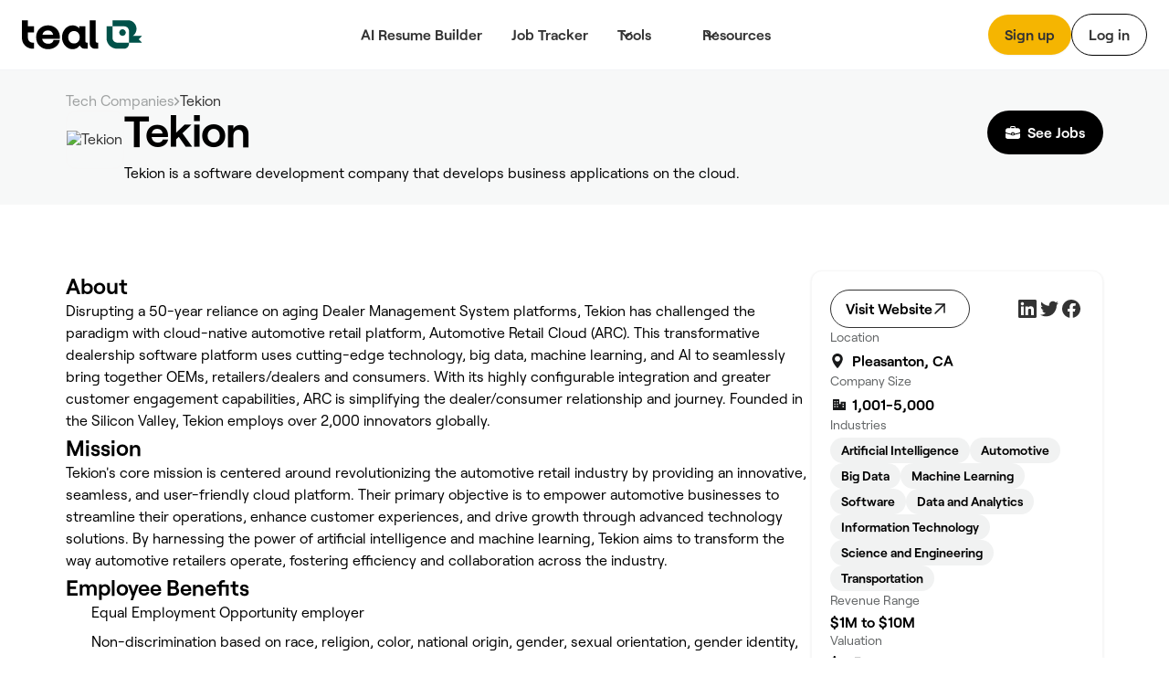

--- FILE ---
content_type: text/html; charset=utf-8
request_url: https://www.tealhq.com/company/tekion
body_size: 23449
content:
<!DOCTYPE html><!-- Last Published: Wed Jan 28 2026 18:31:09 GMT+0000 (Coordinated Universal Time) --><html data-wf-domain="www.tealhq.com" data-wf-page="64e145e8f6f60b8a14be7d68" data-wf-site="62775a91cc3db44c787149de" lang="en" data-wf-collection="64e145e8f6f60b8a14be7e58" data-wf-item-slug="tekion"><head><meta charset="utf-8"/><title>Tekion Mission, Values, Culture &amp; Jobs</title><meta content="Learn about Tekion&#x27;s company culture, core values, latest hiring news, and evaluate if it&#x27;s a potential fit for your next workplace." name="description"/><meta content="width=device-width, initial-scale=1" name="viewport"/><link href="https://cdn.prod.website-files.com/62775a91cc3db44c787149de/css/thq-2bc57a.shared.14d4a30db.min.css" rel="stylesheet" type="text/css" integrity="sha384-FNSjDbPV+oOK7HKkSVi2qImb6pAsjRbuCaN0qHtqlsqdOKiKGgwEZ6imqGJbgx8C" crossorigin="anonymous"/><script type="text/javascript">!function(o,c){var n=c.documentElement,t=" w-mod-";n.className+=t+"js",("ontouchstart"in o||o.DocumentTouch&&c instanceof DocumentTouch)&&(n.className+=t+"touch")}(window,document);</script><link href="https://cdn.prod.website-files.com/62775a91cc3db44c787149de/62974e314b5eb9517ab13691_favicon.png" rel="shortcut icon" type="image/x-icon"/><link href="https://cdn.prod.website-files.com/62775a91cc3db44c787149de/64b5bdf99a666bb0da0b1908_teal_webclip.png" rel="apple-touch-icon"/><!-- WEBFLOW CUSTOM HEAD CODE START -->

<!-- Existing Google Tag Manager loader script (DO NOT DELETE) -->
<script>(function(w,d,s,l,i){w[l]=w[l]||[];w[l].push({'gtm.start':
    new Date().getTime(),event:'gtm.js'});var f=d.getElementsByTagName(s)[0],
    j=d.createElement(s),dl=l!='dataLayer'?'&l='+l:'';j.async=true;j.src=
    'https://www.googletagmanager.com/gtm.js?id='+i+dl;f.parentNode.insertBefore(j,f);
    })(window,document,'script','dataLayer','GTM-MKVKQS9');</script>
    <!-- End Google Tag Manager -->
    
    <!-- [Keep all your existing CSS styles - no changes needed] -->
    <style>
     .cms-button a:hover {
        background: transparent !important;
        color: #000 !important;
    }
    /* ... rest of your CSS ... */
    </style>
    
    <!-- Amplitude Browser SDK 2.0 with Proper Configuration -->
    <script src="https://cdn.amplitude.com/script/ad3ec3c5c3953686fe374308e2e68fe7.js"></script>
    <script>
    window.amplitude.init('ad3ec3c5c3953686fe374308e2e68fe7', {
      // Explicit autocapture configuration
      autocapture: {
        attribution: true,        // UTM tracking
        pageViews: true,          // Page view events
        sessions: true,           // Session tracking
        formInteractions: true,   // Form tracking
        fileDownloads: true,      // Download tracking
        elementInteractions: true // Disable element click tracking (you have custom)
      },
      
      // Enable remote configuration for Session Replay control
      sessionReplaySampleRate: 0,
      fetchRemoteConfig: true,
    });
    </script>
    
    <!-- Amplitude Web Experimentation (if needed) -->
    <script type="text/javascript" src="https://cdn.amplitude.com/script/ad3ec3c5c3953686fe374308e2e68fe7.experiment.js"></script>
    
    <!-- PREVIOUS PAGE TRACKING -->
    <script>
    (function() {
        var pageHistory = sessionStorage.getItem('page_history') || '';
        var currentPage = window.location.pathname;
        
        var pages = pageHistory.split('|').filter(function(p) { return p; });
        var previousPage = pages.length > 0 ? pages[pages.length - 1] : 'direct';
        
        window.previousPage = previousPage;
        
        var pageArray = pageHistory.split('|').filter(function(p) { return p; });
        pageArray.push(currentPage);
        if (pageArray.length > 5) pageArray = pageArray.slice(-5);
        sessionStorage.setItem('page_history', pageArray.join('|'));
    })();
    </script>
    
    <!-- Browser Type Identification -->
    <script src="https://cdnjs.cloudflare.com/ajax/libs/UAParser.js/1.0.37/ua-parser.min.js"></script>
    <script>
    document.addEventListener("DOMContentLoaded", function () {
        // Initialize UAParser
        var parser = new UAParser();
        var r = parser.getResult();
    
        // Get the user system details
        window.system = {
            browser: r.browser.name || "Unknown",
            browserVersion: r.browser.version || "Unknown",
            os: r.os.name || "Unknown",
            osVersion: r.os.version || "Unknown",
            deviceVendor: r.device.vendor || "Unknown",
            deviceType: r.device.type || "Unknown",
            deviceModel: r.device.model || "Unknown",
        };
    
        // Send to Amplitude as user properties
        var identify = new amplitude.Identify()
            .set('device_type', window.system.deviceType)
            .set('device_vendor', window.system.deviceVendor)
            .set('device_model', window.system.deviceModel)
            .set('browser', window.system.browser)
            .set('browser_version', window.system.browserVersion)
            .set('os', window.system.os)
            .set('os_version', window.system.osVersion)
            .setOnce('first_landing', window.location.pathname); // Consolidated here
        
        amplitude.identify(identify);
        
        // Track page:shown with all properties
        var eventProperties = {
            'page': "website" + window.location.pathname,
            'Full Url': window.location.href,
            'previous_page': window.previousPage || 'direct',
            system: {
                browserSize: {
                    width: window.innerWidth,
                    height: window.innerHeight,
                },
                screenSize: {
                    width: window.screen.width,
                    height: window.screen.height,
                },
            },
        };
        amplitude.track('page:shown', eventProperties);
    });
    </script>
    
    <!-- Conceptual Analytics v1 -->
    <script>
    (function(w,d,s,o,f){w['ConceptualAnalytics']=o;w[o]=w[o]||function(){
    (w[o].q=w[o].q||[]).push(arguments)};w[o].l=1*new Date();
    var js=d.createElement(s),fjs=d.getElementsByTagName(s)[0];
    js.async=1;js.src=f;fjs.parentNode.insertBefore(js,fjs);
    }(window,document,'script','ca','https://o3wtzy.tealhq.com/analytics/loader-v1.js?key=64b6c1a3a9919c8c5cb579c091611b3ef0282e974cdd278e5ed7fd9fa3f721d8'));
    </script>
    
    <!-- WEBFLOW CUSTOM HEAD CODE END --><meta name="robots" content="noindex, follow"></head><body><div class="main-wrapper"><div data-w-id="a13ce6ee-ae2f-565a-431b-7fc261fc276d" data-animation="default" data-collapse="medium" data-duration="400" data-easing="ease" data-easing2="ease" role="banner" class="megamenu-navbar_component w-nav"><div class="w-embed"><style>
.balance, [balance] {text-wrap:balance;}
[pretty] {text-wrap:pretty;}
</style></div><div role="banner" class="navbar-megamenu_container"><a href="/" class="teal-navbar_logo-link w-nav-brand"><div class="uui-logo_component"><img src="https://cdn.prod.website-files.com/62775a91cc3db44c787149de/62775d8abf9f57629c567a0a_Group%201148.svg" loading="lazy" alt="Teal" class="uui-logo_logotype"/></div></a><nav role="navigation" class="n-navbar-megamenu_menu w-nav-menu"><div class="uui-navbar_menu-right"><div class="navbar-megamenu_button-wrapper"><a href="https://app.tealhq.com/sign-in" class="button-secondary-gray show-tablet w-inline-block"><div>Log in</div></a><a href="https://app.tealhq.com/sign-up" class="navbar-megamenu-button hide-on-mobile w-inline-block"><div>Sign up</div></a><a href="https://app.tealhq.com/sign-in" class="navbar-button-secondary hide-tablet w-inline-block"><div>Log in</div></a></div></div><div role="navigation" class="navbar-megamenu_menu-left"><a href="/tools/resume-builder" class="navbar-link-megamenu w-nav-link">AI Resume Builder</a><a href="/tools/job-tracker" class="navbar-link-megamenu w-nav-link">Job Tracker</a><div data-hover="true" data-delay="300" data-w-id="a13ce6ee-ae2f-565a-431b-7fc261fc2778" class="navbar-megamenu_menu-dropdown w-dropdown"><div role="button" class="navbar-megamenu_dropdown-toggle w-dropdown-toggle"><div aria-haspopup="true" class="uui-dropdown-icon w-embed"><svg width="20" height="20" viewBox="0 0 20 20" fill="none" xmlns="http://www.w3.org/2000/svg">
<path d="M5 7.5L10 12.5L15 7.5" stroke="currentColor" stroke-width="1.67" stroke-linecap="round" stroke-linejoin="round"/>
</svg></div><a role="button" href="#" class="navbar-dropdown-link">Tools</a></div><nav class="uui-navbar_dropdown-list w-dropdown-list"><div class="navbar-megamenu_container"><div class="uui-navbar_dropdown-content"><div class="navbar-megamenu_dropdown-content-left"><div class="navbar-megamenu_dropdown-link-list-more"><a href="/tools" class="navbar-megamenu_dropdown-link w-inline-block"><div class="navbar-megamenu_icon-wrapper"><div class="icon-featured-large"><svg xmlns="http://www.w3.org/2000/svg" width="100%" viewBox="0 0 44 42" fill="none" class="uui-icon-1x1-xsmall"><path fill-rule="evenodd" clip-rule="evenodd" d="M8 16.6242C8 13.3023 10.6929 10.6094 14.0148 10.6094H23.2375C26.5594 10.6094 29.2523 13.3023 29.2523 16.6242V29.9851C29.2523 33.3069 26.5594 35.9999 23.2375 35.9999H14.0148C10.6929 35.9999 8 33.307 8 29.9851V16.6242ZM14.0148 14.6192C12.9075 14.6192 12.0099 15.5169 12.0099 16.6242V29.9851C12.0099 31.0924 12.9075 31.99 14.0148 31.99H23.2375C24.3448 31.99 25.2424 31.0924 25.2424 29.9851V16.6242C25.2424 15.5169 24.3448 14.6192 23.2375 14.6192H14.0148Z" fill="#B58D47"></path><path fill-rule="evenodd" clip-rule="evenodd" d="M18.1884 9.13494H24.2294C25.9746 9.13494 27.5521 9.85304 28.6826 11.0099H31.2572C32.3645 11.0099 33.2622 11.9075 33.2622 13.0148V25.4454C33.2622 26.5527 32.3645 27.4503 31.2572 27.4503H30.4553V31.2492C30.4553 31.3198 30.4541 31.3901 30.4517 31.4602H31.2572C34.5791 31.4602 37.272 28.7673 37.272 25.4454V13.0148C37.272 9.69292 34.5791 7 31.2572 7H22.7848C20.9414 7 19.2918 7.8292 18.1884 9.13494Z" fill="#B58D47"></path><path fill-rule="evenodd" clip-rule="evenodd" d="M23.454 20.0809H13.7982V16.873H23.454V20.0809Z" fill="#B58D47"></path><path fill-rule="evenodd" clip-rule="evenodd" d="M23.454 24.9081H13.7982V21.7002H23.454V24.9081Z" fill="#B58D47"></path><path fill-rule="evenodd" clip-rule="evenodd" d="M23.454 29.7372H13.7982V26.5293H23.454V29.7372Z" fill="#B58D47"></path></svg></div></div><div class="navbar-megamenu_item-right"><div class="navbar-megamenu_item-heading">All Tools</div><div class="navbar-text-size-small">Powerful tools to move your career forward, from resume and cover letter builders to job tracking, interview practice, and salary negotiation.</div></div></a><a href="/tool/resume-job-description-match" class="navbar-megamenu_dropdown-link w-inline-block"><div class="navbar-megamenu_icon-wrapper"><div class="icon-featured-large"><div class="uui-icon-1x1-xsmall is-versmall w-embed"><svg width="60" height="72" viewBox="0 0 60 72" fill="none" xmlns="http://www.w3.org/2000/svg">
<path fill-rule="evenodd" clip-rule="evenodd" d="M60 71.5H0V63.5H60V71.5Z" fill="#2427AB"/>
<path fill-rule="evenodd" clip-rule="evenodd" d="M53.6025 10.2887L47.3118 3.99797L47.2781 3.96417C47.1358 3.82107 46.7557 3.43878 46.3587 3.10175C45.8529 2.67233 44.8245 1.87257 43.3069 1.37911C41.5004 0.791662 39.5542 0.790933 37.7472 1.37702C36.2293 1.86935 35.2002 2.66834 34.6941 3.09738C34.2969 3.43409 33.9165 3.81607 33.7741 3.95908L33.7741 3.95911L33.7404 3.99289L3.11072 34.5767L3.09823 34.5891C3.03854 34.6485 2.84141 34.8445 2.65515 35.0483C2.40281 35.3244 2.00943 35.7841 1.62255 36.4147C1.1282 37.2205 0.763879 38.0991 0.542991 39.0182C0.370124 39.7376 0.322774 40.3407 0.305673 40.7144C0.293056 40.9901 0.293643 41.268 0.293821 41.3523L0.293822 41.3523L0.293849 41.37L0.293857 47.6939L0.293756 47.7417L0.293756 47.7417C0.293177 47.9437 0.291634 48.483 0.334051 49.0021C0.388097 49.6636 0.549895 50.9571 1.2748 52.3798C2.13766 54.0733 3.51449 55.4501 5.20794 56.3129C6.63064 57.0378 7.92412 57.1997 8.5856 57.2537C9.10475 57.2961 9.64399 57.2946 9.84601 57.294H9.84607L9.89385 57.2939H16.9253L16.9431 57.2939H16.9433C17.029 57.2941 17.3108 57.2947 17.5902 57.2817C17.9689 57.2642 18.5811 57.2155 19.3106 57.0376C20.2423 56.8104 21.1316 56.4357 21.945 55.9278C22.5819 55.53 23.0444 55.126 23.3215 54.8673C23.5261 54.6762 23.7227 54.474 23.7822 54.4128L23.7947 54.4L53.6836 23.7829L53.7166 23.7493L53.7166 23.7493C53.8565 23.6069 54.2316 23.2248 54.562 22.8264C54.9837 22.3177 55.7642 21.2891 56.2403 19.7808C56.8079 17.9824 56.7963 16.0512 56.2071 14.2598C55.7129 12.7573 54.9201 11.7382 54.4922 11.2346C54.1572 10.8402 53.7775 10.4627 53.6359 10.322L53.6358 10.3219L53.6025 10.2887ZM39.393 9.65398C39.7891 9.25853 39.9871 9.0608 40.2153 8.98677C40.4161 8.92165 40.6324 8.92173 40.8331 8.987C41.0613 9.0612 41.2592 9.25908 41.6549 9.65483L47.9456 15.9455C48.3373 16.3373 48.5332 16.5331 48.6076 16.7594C48.6731 16.9584 48.6744 17.173 48.6113 17.3728C48.5396 17.5999 48.3461 17.7981 47.9591 18.1946L45.683 20.5261L37.1003 11.9433L39.393 9.65398ZM31.4392 17.5959L8.76333 40.2378C8.59007 40.4108 8.50344 40.4973 8.44148 40.5983C8.38655 40.6878 8.34607 40.7854 8.32153 40.8875C8.29385 41.0027 8.29385 41.1252 8.29385 41.37L8.29385 47.6939C8.29385 48.2539 8.29386 48.534 8.40285 48.7479C8.49872 48.936 8.6517 49.089 8.83986 49.1849C9.05378 49.2939 9.3338 49.2939 9.89385 49.2939H16.9253C17.1739 49.2939 17.2982 49.2939 17.415 49.2654C17.5185 49.2402 17.6173 49.1985 17.7077 49.1421C17.8097 49.0784 17.8965 48.9895 18.0702 48.8116L40.0943 26.251L31.4392 17.5959Z" fill="#2427AB"/>
</svg></div></div></div><div class="navbar-megamenu_item-right"><div class="navbar-megamenu_item-heading">Resume Job Description Match</div><div class="navbar-text-size-small">Quickly match and compare your existing resume to the job description of any role for a personalized Match Score.</div></div></a><a href="https://www.tealhq.com/tool/resume-bullet-point-generator" class="navbar-megamenu_dropdown-link w-inline-block"><div class="navbar-megamenu_icon-wrapper"><div class="icon-featured-large"><svg xmlns="http://www.w3.org/2000/svg" width="100%" viewBox="0 0 16 18" fill="none" class="uui-icon-1x1-xsmall is-versmall"><path fill-rule="evenodd" clip-rule="evenodd" d="M4.89534 0V0.979067H3.6715C1.64379 0.979067 0 2.62285 0 4.65057V13.9517C0 15.9794 1.64379 17.6232 3.6715 17.6232H11.9936C14.0213 17.6232 15.6651 15.9794 15.6651 13.9517V4.65057C15.6651 2.62285 14.0213 0.979067 11.9936 0.979067H10.7697V0H4.89534ZM3.6715 3.42673C2.9956 3.42673 2.44767 3.97466 2.44767 4.65057V13.9517C2.44767 14.6276 2.9956 15.1755 3.6715 15.1755H11.9936C12.6695 15.1755 13.2174 14.6276 13.2174 13.9517V4.65057C13.2174 3.97466 12.6695 3.42673 11.9936 3.42673H10.7697V4.4058H4.89534V3.42673H3.6715ZM9.05637 2.9372H6.6087V1.4686H9.05637V2.9372ZM5.8744 5.8744V7.83254H3.91627V5.8744H5.8744ZM11.7488 7.83254H6.85347V5.8744L11.7488 5.8744V7.83254ZM6.85347 10.7697H11.7488V8.8116H6.85347V10.7697ZM6.85347 13.7069L11.7488 13.7069V11.7488H6.85347V13.7069ZM5.8744 8.8116V10.7697H3.91627V8.8116H5.8744ZM5.8744 11.7488V13.7069H3.91627V11.7488H5.8744Z" fill="#E84E30"></path></svg></div></div><div class="navbar-megamenu_item-right"><div class="navbar-megamenu_item-heading">Resume Bullet Point Generator</div><div class="navbar-text-size-small">Generate metric-focused resume bullet points that highlight your biggest career achievements.</div></div></a></div><div class="navbar-megamenu_dropdown-link-list-more"><a href="https://www.tealhq.com/tool/resume-keyword-scanner" class="navbar-megamenu_dropdown-link w-inline-block"><div class="navbar-megamenu_icon-wrapper"><div class="icon-featured-large"><svg xmlns="http://www.w3.org/2000/svg" width="100%" viewBox="0 0 44 42" fill="none" class="uui-icon-1x1-xsmall"><rect x="16" y="11" width="21" height="4" rx="2" fill="#005149"></rect><rect x="7" y="11" width="5" height="4" rx="1" fill="#005149"></rect><rect x="16" y="19" width="21" height="4" rx="2" fill="#005149"></rect><rect x="7" y="19" width="5" height="4" rx="1" fill="#005149"></rect><rect x="16" y="27" width="21" height="4" rx="2" fill="#005149"></rect><rect x="7" y="27" width="5" height="4" rx="1" fill="#005149"></rect></svg></div></div><div class="navbar-megamenu_item-right"><div class="navbar-megamenu_item-heading">Resume Keyword Scanner</div><div class="navbar-text-size-small">Analyze and refine your resume keyword usage to align with the details of the job you&#x27;re applying for.</div></div></a><a href="https://www.tealhq.com/tool/resume-checker" class="navbar-megamenu_dropdown-link w-inline-block"><div class="navbar-megamenu_icon-wrapper"><div class="icon-featured-large"><div class="uui-icon-1x1-xsmall w-embed"><svg width="48" height="48" viewBox="0 0 48 48" fill="none" xmlns="http://www.w3.org/2000/svg">
<path fill-rule="evenodd" clip-rule="evenodd" d="M39.5 39V25H30.5V17H21.5V9H8.5V39H39.5ZM17.5 13H12.5V35H17.5V13ZM30.5 29V35H35.5V29H30.5ZM26.5 21H21.5V35H26.5V21Z" fill="#791E3F"/>
</svg></div></div></div><div class="navbar-megamenu_item-right"><div class="navbar-megamenu_item-heading">Resume Checker</div><div class="navbar-text-size-small">Quickly check your current resume score to see how it stacks up to the job you&#x27;re applying to.</div></div></a><a href="https://www.tealhq.com/tool/resume-summary-generator" class="navbar-megamenu_dropdown-link w-inline-block"><div class="navbar-megamenu_icon-wrapper"><div class="icon-featured-large"><div class="uui-icon-1x1-xsmall is-small w-embed"><svg width="72" height="73" viewBox="0 0 72 73" fill="none" xmlns="http://www.w3.org/2000/svg">
<path fill-rule="evenodd" clip-rule="evenodd" d="M61 0.5C63.2091 0.5 65 2.29086 65 4.5V7.5H68C70.2091 7.5 72 9.29086 72 11.5C72 13.7091 70.2091 15.5 68 15.5H65V18.5C65 20.7091 63.2091 22.5 61 22.5C58.7909 22.5 57 20.7091 57 18.5V15.5H54C51.7909 15.5 50 13.7091 50 11.5C50 9.29086 51.7909 7.5 54 7.5H57V4.5C57 2.29086 58.7909 0.5 61 0.5ZM11.402 56.0147C9.83992 57.5768 9.83991 60.1095 11.402 61.6716C12.9641 63.2337 15.4968 63.2337 17.0589 61.6716L36.2868 42.4436L30.6299 36.7868L11.402 56.0147ZM45.7868 32.9436L41.9436 36.7868L36.2868 31.1299L40.1299 27.2868C41.692 25.7247 44.2247 25.7247 45.7868 27.2868C47.3489 28.8489 47.3489 31.3815 45.7868 32.9436ZM52.8579 40.0147L24.1299 68.7426C18.6626 74.21 9.79828 74.21 4.33094 68.7426C-1.1364 63.2753 -1.1364 54.411 4.33094 48.9437L33.0589 20.2157C38.5262 14.7484 47.3905 14.7484 52.8579 20.2157C58.3252 25.6831 58.3252 34.5474 52.8579 40.0147ZM65 41.5C65 39.2909 63.2091 37.5 61 37.5C58.7909 37.5 57 39.2909 57 41.5V44.5H54C51.7909 44.5 50 46.2909 50 48.5C50 50.7091 51.7909 52.5 54 52.5H57V55.5C57 57.7091 58.7909 59.5 61 59.5C63.2091 59.5 65 57.7091 65 55.5V52.5H68C70.2091 52.5 72 50.7091 72 48.5C72 46.2909 70.2091 44.5 68 44.5H65V41.5ZM30 10.5C32.7614 10.5 35 8.26142 35 5.5C35 2.73858 32.7614 0.5 30 0.5C27.2386 0.5 25 2.73858 25 5.5C25 8.26142 27.2386 10.5 30 10.5Z" fill="#005149"/>
</svg></div></div></div><div class="navbar-megamenu_item-right"><div class="navbar-megamenu_item-heading">Resume Summary Generator</div><div class="navbar-text-size-small">Take your current resume to the next level and generate a tailored, attention-grabbing summary that makes an impact.</div></div></a></div></div></div></div></nav></div><div data-hover="true" data-delay="300" data-w-id="a13ce6ee-ae2f-565a-431b-7fc261fc27cb" class="navbar-megamenu_menu-dropdown w-dropdown"><div role="button" class="navbar-megamenu_dropdown-toggle w-dropdown-toggle"><div class="uui-dropdown-icon w-embed"><svg width="20" height="20" viewBox="0 0 20 20" fill="none" xmlns="http://www.w3.org/2000/svg">
<path d="M5 7.5L10 12.5L15 7.5" stroke="currentColor" stroke-width="1.67" stroke-linecap="round" stroke-linejoin="round"/>
</svg></div><div>Resources</div></div><nav class="uui-navbar_dropdown-list w-dropdown-list"><div class="navbar-megamenu_container"><div class="uui-navbar_dropdown-content"><div class="navbar-megamenu_heading career-resources">Career Resources</div><div class="navbar-megamenu_dropdown-content-more"><div class="navbar-megamenu_dropdown-link-list-more"><a id="w-node-a13ce6ee-ae2f-565a-431b-7fc261fc27d7-61fc276d" href="/career-hub" class="navbar-megamenu_dropdown-link w-inline-block"><div class="navbar-megamenu_icon-wrapper"><div class="icon-featured-small"><div class="uui-icon-1x1-xsmall w-embed"><svg width="32" height="32" viewBox="0 0 32 32" fill="none" xmlns="http://www.w3.org/2000/svg">
<path d="M9 14.6666V23C9 24.8409 10.4924 26.3333 12.3333 26.3333H19.6667C21.5076 26.3333 23 24.8409 23 23V14.6666" stroke="black" stroke-width="3.33333"/>
<path d="M27.6667 22.6667L27.6667 12" stroke="black" stroke-width="3.33333"/>
<path d="M5.25464 10.5093C4.69 10.7916 4.33333 11.3687 4.33333 12C4.33333 12.6313 4.69 13.2084 5.25464 13.4907L15.2546 18.4907C15.7239 18.7253 16.2761 18.7253 16.7454 18.4907L26.7454 13.4907C27.31 13.2084 27.6667 12.6313 27.6667 12C27.6667 11.3687 27.31 10.7916 26.7454 10.5093L16.7454 5.50929C16.2761 5.27468 15.7239 5.27468 15.2546 5.50929L5.25464 10.5093Z" stroke="black" stroke-width="3.33333" stroke-linejoin="round"/>
</svg></div></div></div><div class="navbar-megamenu_item-right"><div class="navbar-megamenu_item-heading">Career Hub</div><div class="navbar-text-size-small">Visit the blog to see job search strategies, resume tips, cover letter tactics, and more insights.</div></div></a><a href="https://www.tealhq.com/job-search" class="navbar-megamenu_dropdown-link w-inline-block"><div class="navbar-megamenu_icon-wrapper"><div class="icon-featured-small"><div class="uui-icon-1x1-xsmall w-embed"><svg width="32" height="32" viewBox="0 0 32 32" fill="none" xmlns="http://www.w3.org/2000/svg">
<path d="M8 28V21.3333C8 19.4924 9.49238 18 11.3333 18H20.6667C22.5076 18 24 19.4924 24 21.3333V28" stroke="black" stroke-width="3.33333"/>
<rect x="10.6667" y="5.66669" width="10.6667" height="10.6667" rx="3.33333" stroke="black" stroke-width="3.33333"/>
</svg></div></div></div><div class="navbar-megamenu_item-right"><div class="navbar-megamenu_item-heading">Tech Job Board</div><div class="navbar-text-size-small">Millions of jobs, daily updates, and curated job seeker insights to help you find the right role.</div></div></a><a href="/cover-letter-templates" class="navbar-megamenu_dropdown-link w-inline-block"><div class="navbar-megamenu_icon-wrapper"><div class="icon-featured-small"><div class="uui-icon-1x1-xsmall w-embed"><svg width="32" height="32" viewBox="0 0 32 32" fill="none" xmlns="http://www.w3.org/2000/svg">
<path d="M5.66667 11.6666C5.66667 9.82564 7.15906 8.33325 9.00001 8.33325H23C24.841 8.33325 26.3333 9.82564 26.3333 11.6666V17.6666C26.3333 19.5075 24.841 20.9999 23 20.9999H12.0635L8.94742 23.5979C7.64485 24.684 5.66667 23.7577 5.66667 22.0618V11.6666Z" stroke="black" stroke-width="3.33333"/>
<rect x="14" y="12.6667" width="4" height="4" rx="2" fill="black"/>
<rect x="9" y="12.6667" width="4" height="4" rx="2" fill="black"/>
<rect x="19" y="12.6667" width="4" height="4" rx="2" fill="black"/>
</svg></div></div></div><div class="navbar-megamenu_item-right"><div class="navbar-megamenu_item-heading">Cover Letter Templates</div><div class="navbar-text-size-small">Choose from over 100 professionally designed cover letter templates for your next application.</div></div></a><a href="/resume" class="navbar-megamenu_dropdown-link w-inline-block"><div class="navbar-megamenu_icon-wrapper"><div class="icon-featured-small"><div class="uui-icon-1x1-xsmall w-embed"><svg width="32" height="32" viewBox="0 0 32 32" fill="none" xmlns="http://www.w3.org/2000/svg">
<path d="M16 5C11.7658 5 8.33333 8.60177 8.33333 13.0448C8.33333 16.2176 10.0838 17.6282 12.6267 20.271V25C12.6267 26.1046 13.5221 27 14.6267 27H17.3733C18.4779 27 19.3733 26.1046 19.3733 25V20.271C21.9162 17.6282 23.6667 16.2176 23.6667 13.0448C23.6667 8.60177 20.2342 5 16 5Z" stroke="black" stroke-width="3.33333"/>
<path d="M12.6267 20.6667H19.0667" stroke="black" stroke-width="2.66667"/>
</svg></div></div></div><div class="navbar-megamenu_item-right"><div class="navbar-megamenu_item-heading">Resume Hub</div><div class="navbar-text-size-small">The complete resume guide to get you hired</div></div></a></div><div class="navbar-megamenu_dropdown-link-list-more"><a href="/resume-examples" class="navbar-megamenu_dropdown-link w-inline-block"><div class="navbar-megamenu_icon-wrapper"><div class="icon-featured-small"><div class="uui-icon-1x1-xsmall w-embed"><svg width="32" height="32" viewBox="0 0 32 32" fill="none" xmlns="http://www.w3.org/2000/svg">
<path fill-rule="evenodd" clip-rule="evenodd" d="M23.775 7.5C23.775 6.94772 23.3273 6.5 22.775 6.5H9.725C9.17272 6.5 8.725 6.94772 8.725 7.5L8.725 12.5C8.725 13.0523 9.17272 13.5 9.725 13.5H22.775C23.3273 13.5 23.775 13.0523 23.775 12.5V7.5ZM8.725 3.5C6.94388 3.5 5.5 4.84315 5.5 6.5V13.5C5.5 15.1569 6.94388 16.5 8.725 16.5H23.775C25.5561 16.5 27 15.1569 27 13.5V6.5C27 4.84315 25.5561 3.5 23.775 3.5H8.725Z" fill="black"/>
<path fill-rule="evenodd" clip-rule="evenodd" d="M12.5 21.7273C12.5 21.175 12.0523 20.7273 11.5 20.7273H9.5C8.94772 20.7273 8.5 21.175 8.5 21.7273V24.2727C8.5 24.825 8.94772 25.2727 9.5 25.2727H11.5C12.0523 25.2727 12.5 24.825 12.5 24.2727V21.7273ZM8.5 18C6.84315 18 5.5 19.221 5.5 20.7273V25.2727C5.5 26.779 6.84315 28 8.5 28H12.5C14.1569 28 15.5 26.779 15.5 25.2727V20.7273C15.5 19.221 14.1569 18 12.5 18H8.5Z" fill="black"/>
<path fill-rule="evenodd" clip-rule="evenodd" d="M24 21.7273C24 21.175 23.5523 20.7273 23 20.7273H21C20.4477 20.7273 20 21.175 20 21.7273V24.2727C20 24.825 20.4477 25.2727 21 25.2727H23C23.5523 25.2727 24 24.825 24 24.2727V21.7273ZM20 18C18.3431 18 17 19.221 17 20.7273V25.2727C17 26.779 18.3431 28 20 28H24C25.6569 28 27 26.779 27 25.2727V20.7273C27 19.221 25.6569 18 24 18H20Z" fill="black"/>
</svg></div></div></div><div class="navbar-megamenu_item-right"><div class="navbar-megamenu_item-heading">Resume Examples</div><div class="navbar-text-size-small">2,000+ resume examples and  job-specific templates to help your 2025 job search.</div></div></a><a href="/resume-templates" class="navbar-megamenu_dropdown-link w-inline-block"><div class="navbar-megamenu_icon-wrapper"><div class="icon-featured-small"><div class="uui-icon-1x1-xsmall w-embed"><svg width="32" height="32" viewBox="0 0 32 32" fill="none" xmlns="http://www.w3.org/2000/svg">
<path d="M11.3333 13H20.6667V9.66667H11.3333V13Z" fill="#000000"/>
<path d="M20.6667 17.6667H11.3333V14.3333H20.6667V17.6667Z" fill="#000000"/>
<path d="M11.3333 22.3333H20.6667V19H11.3333V22.3333Z" fill="#000000"/>
<path fill-rule="evenodd" clip-rule="evenodd" d="M11 4C8.23858 4 6 6.23858 6 9V23C6 25.7614 8.23858 28 11 28H21C23.7614 28 26 25.7614 26 23V9C26 6.23858 23.7614 4 21 4H11ZM9.33333 9C9.33333 8.07953 10.0795 7.33333 11 7.33333H21C21.9205 7.33333 22.6667 8.07953 22.6667 9V23C22.6667 23.9205 21.9205 24.6667 21 24.6667H11C10.0795 24.6667 9.33333 23.9205 9.33333 23V9Z" fill="#000000"/>
</svg></div></div></div><div class="navbar-megamenu_item-right"><div class="navbar_item-title-wrapper"><div class="navbar-megamenu_item-heading">Resume Templates</div></div><div class="navbar-text-size-small">Hit the ground running with an official Teal resume template designed with best practices. </div></div></a><a href="/resume-synonyms" class="navbar-megamenu_dropdown-link w-inline-block"><div class="navbar-megamenu_icon-wrapper"><div class="icon-featured-small"><div class="uui-icon-1x1-xsmall w-embed"><svg width="32" height="32" viewBox="0 0 32 32" fill="none" xmlns="http://www.w3.org/2000/svg">
<path fill-rule="evenodd" clip-rule="evenodd" d="M11 4C8.23858 4 6 6.23858 6 9V23C6 25.7614 8.23858 28 11 28H21C23.7614 28 26 25.7614 26 23V9C26 6.23858 23.7614 4 21 4H11ZM9.33333 9C9.33333 8.07953 10.0795 7.33333 11 7.33333H21C21.9205 7.33333 22.6667 8.07953 22.6667 9V23C22.6667 23.9205 21.9205 24.6667 21 24.6667H11C10.0795 24.6667 9.33333 23.9205 9.33333 23V9Z" fill="black"/>
<path d="M14.4 13.2C14.4 12.36 14.96 11.8 15.8 11.8C16.64 11.8 17.2 12.36 17.2 13.2C17.2 14.04 16.64 14.6 15.8 14.6H14.4V18.8H17.2V17.12C18.88 16.56 20 15.02 20 13.2C20 10.82 18.18 9 15.8 9C13.42 9 11.6 10.82 11.6 13.2H14.4Z" fill="black"/>
<path d="M14.4 20.2H17.2V23H14.4V20.2Z" fill="black"/>
</svg></div></div></div><div class="navbar-megamenu_item-right"><div class="navbar-megamenu_item-heading">Resume Synonyms</div><div class="navbar-text-size-small">Use our library of 900+ synonyms to find the perfect words for your next resume.</div></div></a></div><div class="navbar-megamenu_dropdown-link-list-more"><a href="/cover-letter-examples" class="navbar-megamenu_dropdown-link w-inline-block"><div class="navbar-megamenu_icon-wrapper"><div class="icon-featured-small"><div class="uui-icon-1x1-xsmall w-embed"><svg width="32" height="32" viewBox="0 0 32 32" fill="none" xmlns="http://www.w3.org/2000/svg">
<path d="M8.66663 3.77783C6.58885 3.77783 4.99995 5.36672 4.99995 7.4445V24.5556C4.99995 26.6334 6.58885 28.2223 8.66663 28.2223H25.254C26.2183 28.2223 27 27.4406 27 26.4763V5.52387C27 4.55956 26.2183 3.77783 25.254 3.77783H8.66663ZM7.4444 24.5556V7.4445C7.4444 6.71117 7.93329 6.22228 8.66663 6.22228H9.88885V25.7779H8.66663C7.93329 25.7779 7.4444 25.289 7.4444 24.5556ZM24.5555 24.9049C24.5555 25.387 24.1647 25.7779 23.6825 25.7779H12.3333V6.22228H23.6825C24.1647 6.22228 24.5555 6.61314 24.5555 7.0953V24.9049Z" fill="black" stroke="black" stroke-width="0.2"/>
<path d="M17.2222 13.5556C17.2222 12.8223 17.7111 12.3334 18.4444 12.3334C19.1778 12.3334 19.6667 12.8223 19.6667 13.5556C19.6667 14.2889 19.1778 14.7778 18.4444 14.7778H17.2222V18.4445H19.6667V16.9778C21.1333 16.4889 22.1111 15.1445 22.1111 13.5556C22.1111 11.4778 20.5222 9.88892 18.4444 9.88892C16.3667 9.88892 14.7778 11.4778 14.7778 13.5556H17.2222Z" fill="black"/>
<path d="M17.2222 19.6667H19.6667V22.1112H17.2222V19.6667Z" fill="black"/>
</svg></div></div></div><div class="navbar-megamenu_item-right"><div class="navbar_item-title-wrapper"><div class="navbar-megamenu_item-heading">Cover Letter Examples</div></div><div class="navbar-text-size-small">1,500+ cover letter examples to help you craft a meaningful narrative in your next application.</div></div></a><a href="/cv-examples" class="navbar-megamenu_dropdown-link w-inline-block"><div class="navbar-megamenu_icon-wrapper"><div class="icon-featured-small"><div class="uui-icon-1x1-xsmall w-embed"><svg width="32" height="32" viewBox="0 0 32 32" fill="none" xmlns="http://www.w3.org/2000/svg">
<path d="M11.3333 13H20.6667V9.66667H11.3333V13Z" fill="#000000"/>
<path d="M20.6667 17.6667H11.3333V14.3333H20.6667V17.6667Z" fill="#000000"/>
<path d="M11.3333 22.3333H20.6667V19H11.3333V22.3333Z" fill="#000000"/>
<path fill-rule="evenodd" clip-rule="evenodd" d="M11 4C8.23858 4 6 6.23858 6 9V23C6 25.7614 8.23858 28 11 28H21C23.7614 28 26 25.7614 26 23V9C26 6.23858 23.7614 4 21 4H11ZM9.33333 9C9.33333 8.07953 10.0795 7.33333 11 7.33333H21C21.9205 7.33333 22.6667 8.07953 22.6667 9V23C22.6667 23.9205 21.9205 24.6667 21 24.6667H11C10.0795 24.6667 9.33333 23.9205 9.33333 23V9Z" fill="#000000"/>
</svg></div></div></div><div class="navbar-megamenu_item-right"><div class="navbar-megamenu_item-heading">CV Examples</div><div class="navbar-text-size-small">Explore 1,500+ CV samples and formatting tips to land your next interview faster.</div></div></a><a href="/career-paths" class="navbar-megamenu_dropdown-link w-inline-block"><div class="navbar-megamenu_icon-wrapper"><div class="icon-featured-small"><div class="uui-icon-1x1-xsmall w-embed"><svg width="32" height="32" viewBox="0 0 32 32" fill="none" xmlns="http://www.w3.org/2000/svg">
<path d="M16 5C11.7658 5 8.33333 8.60177 8.33333 13.0448C8.33333 16.2176 10.0838 17.6282 12.6267 20.271V25C12.6267 26.1046 13.5221 27 14.6267 27H17.3733C18.4779 27 19.3733 26.1046 19.3733 25V20.271C21.9162 17.6282 23.6667 16.2176 23.6667 13.0448C23.6667 8.60177 20.2342 5 16 5Z" stroke="black" stroke-width="3.33333"/>
<path d="M12.6267 20.6667H19.0667" stroke="black" stroke-width="2.66667"/>
</svg></div></div></div><div class="navbar-megamenu_item-right"><div class="navbar-megamenu_item-heading">Career Paths</div><div class="navbar-text-size-small">Discover your ideal career path with our in-depth career guides for over 500 roles.</div></div></a></div></div></div></div></nav></div></div></nav><div class="div-block-82"><a href="https://app.tealhq.com/sign-up" class="navbar-megamenu-button mobile w-inline-block"><div>Sign up</div></a><div class="uui-navbar_menu-button w-nav-button"><div class="menu-icon_component"><div class="menu-icon_line-top"></div><div class="menu-icon_line-middle"><div class="menu-icon_line-middle-inner"></div></div><div class="menu-icon_line-bottom"></div></div></div></div></div></div><div class="page-padding"><div class="section-jd-intro no-top"><div class="container-large"><div class="jb-intro_inner"><div class="breadcumb-wrapper"><a href="/companies" class="breadcrumb-link">Tech Companies</a><div class="breadcrumb-icon hide w-embed"><svg width="6" height="10" viewBox="0 0 6 10" fill="none" xmlns="http://www.w3.org/2000/svg">
<path fill-rule="evenodd" clip-rule="evenodd" d="M0.220051 8.21994C-0.0731993 8.51319 -0.0731993 8.98719 0.220051 9.28044C0.513301 9.57369 0.987301 9.57369 1.28055 9.28044L5.03055 5.53044C5.3238 5.23719 5.3238 4.76319 5.03055 4.46994L1.28055 0.719937C0.987301 0.426687 0.513301 0.426687 0.220051 0.719937C-0.0731993 1.01319 -0.0731993 1.48719 0.220051 1.78044L3.4398 5.00019L0.220051 8.21994Z" fill="currentColor"/>
</svg></div><a href="#" id="NavLink" class="breadcrumb-link hide">Job List</a><div class="breadcrumb-icon w-embed"><svg width="6" height="10" viewBox="0 0 6 10" fill="none" xmlns="http://www.w3.org/2000/svg">
<path fill-rule="evenodd" clip-rule="evenodd" d="M0.220051 8.21994C-0.0731993 8.51319 -0.0731993 8.98719 0.220051 9.28044C0.513301 9.57369 0.987301 9.57369 1.28055 9.28044L5.03055 5.53044C5.3238 5.23719 5.3238 4.76319 5.03055 4.46994L1.28055 0.719937C0.987301 0.426687 0.513301 0.426687 0.220051 0.719937C-0.0731993 1.01319 -0.0731993 1.48719 0.220051 1.78044L3.4398 5.00019L0.220051 8.21994Z" fill="currentColor"/>
</svg></div><a href="/company/tekion" aria-current="page" class="breadcrumb-link w--current">Tekion</a></div><div class="jb-intro_title-cta"><a href="#" class="card-company_logo-wrapper w-inline-block"><div class="card-company_logo w-embed"><img src="https://res.cloudinary.com/crunchbase-production/image/upload/jzmh4a74khtejbj7gld3" alt="Tekion" id="company-logo"></div></a><div class="jb-intro_title-description"><h1 id="company" class="heading-style-h2">Tekion</h1><div class="margin-top margin-small"><div>Tekion is a software development company that develops business applications on the cloud.
</div></div></div><div class="jb-intro_cta-wrapper"><a href="http://www.tekion.com/" target="_blank" class="button-secondary is-grey hide w-inline-block"><div class="icon-1x1-xsmall w-embed"><svg width="16" height="16" viewBox="0 0 16 16" fill="none" xmlns="http://www.w3.org/2000/svg">
<g clip-path="url(#clip0_1161_9804)">
<path d="M7.99995 16C12.4111 16 15.9999 12.4112 15.9999 8.00005C15.9999 3.58883 12.4111 0 7.99995 0C3.58878 0 0 3.58883 0 8.00005C0 12.4112 3.58878 16 7.99995 16ZM2.78408 11.9497C3.41797 11.7004 4.21607 11.5017 5.11313 11.3656C5.23493 12.0968 5.39657 12.7746 5.59584 13.3726C5.70023 13.6857 5.81015 13.9621 5.9237 14.2077C4.66295 13.7849 3.57239 12.9881 2.78408 11.9497ZM1.45454 8.00005C1.45454 7.04272 1.66118 6.13276 2.03204 5.3124C2.8186 5.64913 3.81219 5.90964 4.93151 6.07783C4.87701 6.69897 4.84846 7.34342 4.84846 8.00005C4.84846 8.65663 4.87701 9.30113 4.93151 9.92222C3.81219 10.0905 2.81855 10.351 2.03208 10.6877C1.66118 9.86733 1.45454 8.95738 1.45454 8.00005ZM7.99995 1.45454C8.15656 1.45454 8.61299 1.85361 9.02424 3.0874C9.19325 3.59455 9.33226 4.16972 9.43951 4.7925C8.97197 4.82518 8.48984 4.84244 7.99976 4.84244C7.50982 4.84244 7.02784 4.82523 6.5604 4.7925C6.66764 4.16972 6.80665 3.5946 6.97572 3.08745C7.38696 1.85361 7.84335 1.45454 7.99995 1.45454ZM7.99976 6.29698C8.55379 6.29698 9.09691 6.27662 9.62297 6.23778C9.67155 6.80529 9.69691 7.39612 9.69691 8.00005C9.69691 8.60397 9.67155 9.19471 9.62302 9.76222C9.09696 9.72338 8.55394 9.70302 7.99995 9.70302C7.44597 9.70302 6.90294 9.72338 6.37693 9.76222C6.32835 9.19471 6.30299 8.60392 6.30299 8.00005C6.30299 7.39612 6.32835 6.80534 6.37693 6.23778C6.90289 6.27662 7.44587 6.29698 7.99976 6.29698ZM14.5454 8.00005C14.5454 8.95733 14.3387 9.86724 13.9679 10.6876C13.1813 10.3509 12.1877 10.0904 11.0684 9.92222C11.1229 9.30113 11.1514 8.65667 11.1514 8.00005C11.1514 7.34337 11.1229 6.69892 11.0684 6.07778C12.1877 5.90959 13.1813 5.64903 13.9678 5.31226C14.3387 6.13267 14.5454 7.04267 14.5454 8.00005ZM7.99995 14.5455C7.84335 14.5455 7.38696 14.1463 6.97576 12.9126C6.8067 12.4054 6.66769 11.8303 6.5604 11.2075C7.02793 11.1748 7.50992 11.1576 7.99995 11.1576C8.48998 11.1576 8.97202 11.1748 9.43951 11.2075C9.33226 11.8303 9.19325 12.4055 9.02424 12.9126C8.61299 14.1464 8.1566 14.5455 7.99995 14.5455ZM10.0763 14.2077C10.1898 13.9621 10.2997 13.6857 10.4041 13.3726C10.6034 12.7746 10.7651 12.0968 10.8869 11.3656C11.7838 11.5017 12.5819 11.7003 13.2158 11.9496C12.4276 12.988 11.337 13.7849 10.0763 14.2077ZM13.2157 4.05025C12.5819 4.29956 11.7838 4.4983 10.8868 4.6344C10.765 3.90325 10.6034 3.22534 10.4041 2.62743C10.2998 2.31426 10.1898 2.03785 10.0763 1.79223C11.3369 2.21511 12.4275 3.01186 13.2157 4.05025ZM5.9237 1.79228C5.81015 2.03781 5.70028 2.31426 5.59584 2.62743C5.39657 3.22544 5.23493 3.9033 5.11313 4.63449C4.21607 4.49835 3.41797 4.29966 2.78408 4.0504C3.57234 3.01196 4.66291 2.21507 5.9237 1.79228Z" fill="black"/>
</g>
<defs>
<clipPath id="clip0_1161_9804">
<rect width="16" height="16" fill="white"/>
</clipPath>
</defs>
</svg></div><div>Website</div></a><a href="#open-jobs" class="button is-dark w-inline-block"><div class="icon-1x1-xsmall w-embed"><svg width="16" height="16" viewBox="0 0 16 16" fill="none" xmlns="http://www.w3.org/2000/svg">
<path d="M8.66036 8.7666H7.33967C7.25105 8.7666 7.17896 8.8387 7.17896 8.92732V10.2539C7.17896 10.3426 7.25105 10.4147 7.33967 10.4147H8.66036C8.74899 10.4147 8.82108 10.3426 8.82108 10.2539V8.92732C8.82108 8.8387 8.74899 8.7666 8.66036 8.7666Z" fill="CurrentColor"/>
<path d="M13.5317 3.34295H10.8077V2.20317C10.8077 1.60758 10.3186 1.12305 9.71725 1.12305H6.28275C5.68144 1.12305 5.19225 1.60758 5.19225 2.20317V3.34298H2.46834C1.10731 3.34295 0 4.45027 0 5.81133V7.29074C0.091625 7.73689 0.41375 8.10411 0.859531 8.24677L6.23859 9.56136V8.92742C6.23859 8.3203 6.73253 7.82636 7.33966 7.82636H8.66034C9.26747 7.82636 9.76141 8.3203 9.76141 8.92742V9.56136L15.1405 8.24677C15.5863 8.10411 15.9084 7.73689 16 7.29074V5.81133C16 4.45027 14.8927 3.34295 13.5317 3.34295ZM9.86738 3.34298H6.13263V2.20317C6.13263 2.12348 6.19716 2.06339 6.28275 2.06339H9.71725C9.80284 2.06339 9.86738 2.12348 9.86738 2.20317V3.34298Z" fill="CurrentColor"/>
<path d="M15.4057 9.14973C15.3967 9.15251 15.3876 9.15501 15.3785 9.15723L9.72394 10.5392C9.59819 11.0088 9.16909 11.3557 8.66034 11.3557H7.33966C6.83091 11.3557 6.40181 11.0088 6.27606 10.5392L0.621531 9.15723C0.612406 9.15498 0.603344 9.15248 0.594344 9.14973C0.378437 9.08301 0.179188 8.98585 0 8.86426V12.8609C0 13.9727 0.904469 14.8772 2.01625 14.8772H13.9838C15.0955 14.8772 16 13.9727 16 12.8609V8.86426C15.8208 8.98585 15.6216 9.08301 15.4057 9.14973Z" fill="CurrentColor"/>
</svg></div><div>See Jobs</div></a></div></div></div></div></div><div class="jb-content"><div class="container-large"><div class="tab-content"><div class="jb-description"><div id="description" class="jb-description_info-row"><h3 class="heading-style-h3">About</h3><div class="text-size-regular w-richtext">Disrupting a 50-year reliance on aging Dealer Management System platforms, Tekion has challenged the paradigm with cloud-native automotive retail platform, Automotive Retail Cloud (ARC). This transformative dealership software platform uses cutting-edge technology, big data, machine learning, and AI to seamlessly bring together OEMs, retailers/dealers and consumers. With its highly configurable integration and greater customer engagement capabilities, ARC is simplifying the dealer/consumer relationship and journey. Founded in the Silicon Valley, Tekion employs over 2,000 innovators globally.
</div></div><div class="jb-description_info-row"><h3 class="heading-style-h3">Mission</h3><div class="text-size-regular w-richtext">Tekion's core mission is centered around revolutionizing the automotive retail industry by providing an innovative, seamless, and user-friendly cloud platform. Their primary objective is to empower automotive businesses to streamline their operations, enhance customer experiences, and drive growth through advanced technology solutions. By harnessing the power of artificial intelligence and machine learning, Tekion aims to transform the way automotive retailers operate, fostering efficiency and collaboration across the industry.
</div></div><div class="jb-description_info-row"><h3 class="heading-style-h3">Employee Benefits</h3><div class="text-size-regular w-richtext"><ul>
<li>Equal Employment Opportunity employer</li>
<li>Non-discrimination based on race, religion, color, national origin, gender, sexual orientation, gender identity, gender expression, age, protected veteran status, disability, or other legally protected characteristics</li>
</ul>
</div></div><div class="jb-description_info-row"><h3 class="heading-style-h3">Core Values</h3><div class="text-size-regular w-richtext"><ul>
<li><strong>Customer Obsession:</strong> Tekion is dedicated to providing exceptional customer experiences, prioritizing customer satisfaction and success above all else.</li>
<li><strong>Innovation:</strong> Tekion encourages a culture of innovation, empowering employees to think outside the box and develop creative solutions to complex problems.</li>
<li><strong>Collaboration:</strong> Collaboration is key to Tekion&#39;s success, fostering a team-oriented environment that values diverse perspectives and encourages open communication.</li>
<li><strong>Continuous Improvement:</strong> Tekion is committed to continuous improvement, constantly striving to enhance its products, services, and processes to better serve its customers and employees.</li>
<li><strong>Integrity:</strong> Tekion operates with integrity, upholding high ethical standards and treating all stakeholders with honesty, fairness, and respect.</li>
</ul>
</div></div><div class="jb-description_info-row"><div id="open-jobs" class="offset-fix"></div><div class="jb-description_info-title"><h3 class="heading-style-h3">Tekion</h3><h3 class="heading-style-h3">Leadership</h3></div><div class="u-card-grid"><div id="w-node-_7de5c97f-3ddc-3aea-1201-81f4ad2e479b-14be7d68" class="u-card-wrapper"><div id="w-node-c23322e0-6d28-f053-5cb5-27a4f2dd58f0-14be7d68" class="avatar is-centered w-embed"><img src="https://res.cloudinary.com/crunchbase-production/image/upload/c_thumb,h_170,w_170,f_auto,g_faces,z_0.7,b_white,q_auto:eco,dpr_1/rtztzi9a1njgj3zlxxa3" alt="Founder &amp; CEO at Tekion"></div><div id="w-node-b643c466-d7ea-36a4-b81e-777d73907635-14be7d68" class="u-card-inner"><div class="u-card-text-wrapper is-centered"><h2 fs-cmsfilter-field="title" class="heading-style-h4">Jay Vijayan</h2><div fs-cmsfilter-field="company" class="u-card-subtext">Founder &amp; CEO</div></div></div></div><div id="w-node-_15ad5127-f652-4e0e-2065-8bbc7ca675f8-14be7d68" class="u-card-wrapper"><div id="w-node-_15ad5127-f652-4e0e-2065-8bbc7ca675f9-14be7d68" class="avatar is-centered w-embed"><img src="https://res.cloudinary.com/crunchbase-production/image/upload/c_thumb,h_170,w_170,f_auto,g_faces,z_0.7,b_white,q_auto:eco,dpr_1/vxgoj1tczbjqx5xwxwe6" alt="Co-founder and COO at Tekion"></div><div id="w-node-_15ad5127-f652-4e0e-2065-8bbc7ca675fa-14be7d68" class="u-card-inner"><div class="u-card-text-wrapper is-centered"><h2 fs-cmsfilter-field="title" class="heading-style-h4">Guru Sankararaman</h2><div fs-cmsfilter-field="company" class="u-card-subtext">Co-founder and COO</div></div></div></div><div id="w-node-_1ca50cbe-fa81-fbd4-fba9-85c295b54465-14be7d68" class="u-card-wrapper"><div id="w-node-_1ca50cbe-fa81-fbd4-fba9-85c295b54466-14be7d68" class="avatar is-centered w-embed"><img src="https://res.cloudinary.com/crunchbase-production/image/upload/c_thumb,h_170,w_170,f_auto,g_faces,z_0.7,b_white,q_auto:eco,dpr_1/yqzb9hrqvbkc7mmzidnh" alt="Sr. Director of Marketing at Tekion"></div><div id="w-node-_1ca50cbe-fa81-fbd4-fba9-85c295b54467-14be7d68" class="u-card-inner"><div class="u-card-text-wrapper is-centered"><h2 fs-cmsfilter-field="title" class="heading-style-h4">Marylou Hastert</h2><div fs-cmsfilter-field="company" class="u-card-subtext">Sr. Director of Marketing</div></div></div></div></div></div><div class="jb-description_info-row"><div id="open-jobs" class="offset-fix"></div><h3 class="heading-style-h3">Open Jobs</h3><div class="collection-list-jobs w-dyn-list"><div class="w-dyn-empty"><div>No items found.</div></div></div></div><div class="jb-description_info-row"><div id="open-jobs" class="offset-fix"></div><h3 class="heading-style-h3">Recent Hiring News</h3><a href="https://www.autonews.com/retail/tekion-says-staff-layoffs-are-reaction-economy" class="u-card-wrapper w-inline-block"><div id="w-node-_6a68d94a-3d42-ee3e-c937-12356df2e1ad-14be7d68" class="u-card-inner"><div class="u-card-text-wrapper"><h2 fs-cmsfilter-field="title" class="heading-style-h4">DMS provider Tekion lays off &#x27;small percentage&#x27; of work force</h2><div fs-cmsfilter-field="company" class="u-card-subtext w-dyn-bind-empty"></div></div></div></a><a href="https://www.autonews.com/dealers/tekion-acquires-struggling-vehicle-registration-tech-company" class="u-card-wrapper w-inline-block"><div id="w-node-_27e8c6a2-24e7-f18c-8ad6-d4259aa28713-14be7d68" class="u-card-inner"><div class="u-card-text-wrapper"><h2 fs-cmsfilter-field="title" class="heading-style-h4">Tekion buys vehicle registration technology company Five64</h2><div fs-cmsfilter-field="company" class="u-card-subtext w-dyn-bind-empty"></div></div></div></a><a href="https://www.businesswire.com/news/home/20230726887912/en/Tekion-Acquires-Five64-Interstate-and-State-Vehicle-Registration-Solutions-Provider" class="u-card-wrapper w-inline-block w-condition-invisible"><div id="w-node-_3d80b1e9-011b-fc80-a504-c8d089b05f78-14be7d68" class="u-card-inner"><div class="u-card-text-wrapper"><h2 fs-cmsfilter-field="title" class="heading-style-h4 w-dyn-bind-empty"></h2><div fs-cmsfilter-field="company" class="u-card-subtext w-dyn-bind-empty"></div></div></div></a></div><div class="jb-description_info-row"><div id="open-jobs" class="offset-fix"></div><h3 class="heading-style-h3">Similar Companies</h3><div class="collection-list-jobs w-dyn-list"><div role="list" class="collection-list-job-list w-dyn-items"><div role="listitem" class="w-dyn-item"><div class="u-card-wrapper"><a id="w-node-_4c431609-f392-fea6-220d-5d61a1ba2c99-14be7d68" href="/company/amplitude" class="u-card-logo-link w-inline-block"><div id="w-node-_07935baf-a387-00f1-62ee-c323105346bf-14be7d68" class="jb-card-logo-img w-embed"><img src="https://res.cloudinary.com/crunchbase-production/image/upload/l2xmvfal9wohwa8faunc" alt="Amplitude"></div></a><div><a href="/company/amplitude" class="jb-card-title-link w-inline-block"><h1 class="heading-style-h4">Amplitude</h1></a><a href="/company/amplitude" class="jb-card-company-link w-inline-block"><div>Amplitude is a product intelligence platform that provides digital product tools that help teams run and grow their businesses.
</div></a></div></div></div><div role="listitem" class="w-dyn-item"><div class="u-card-wrapper"><a id="w-node-_4c431609-f392-fea6-220d-5d61a1ba2c99-14be7d68" href="/company/dataiku" class="u-card-logo-link w-inline-block"><div id="w-node-_07935baf-a387-00f1-62ee-c323105346bf-14be7d68" class="jb-card-logo-img w-embed"><img src="https://res.cloudinary.com/crunchbase-production/image/upload/whe3eud3ntci1ctvbfjf" alt="Dataiku"></div></a><div><a href="/company/dataiku" class="jb-card-title-link w-inline-block"><h1 class="heading-style-h4">Dataiku</h1></a><a href="/company/dataiku" class="jb-card-company-link w-inline-block"><div>Dataiku operates as an enterprise artificial intelligence and machine-learning platform.
</div></a></div></div></div><div role="listitem" class="w-dyn-item"><div class="u-card-wrapper"><a id="w-node-_4c431609-f392-fea6-220d-5d61a1ba2c99-14be7d68" href="/company/appdirect" class="u-card-logo-link w-inline-block"><div id="w-node-_07935baf-a387-00f1-62ee-c323105346bf-14be7d68" class="jb-card-logo-img w-embed"><img src="https://res.cloudinary.com/crunchbase-production/image/upload/v1503435208/ewi1ey3ia7jhrl96vmqh.jpg" alt="AppDirect"></div></a><div><a href="/company/appdirect" class="jb-card-title-link w-inline-block"><h1 class="heading-style-h4">AppDirect</h1></a><a href="/company/appdirect" class="jb-card-company-link w-inline-block"><div>AppDirect provides an end-to-end cloud commerce platform for both monetizing and managing digital customer relationships.
</div></a></div></div></div><div role="listitem" class="w-dyn-item"><div class="u-card-wrapper"><a id="w-node-_4c431609-f392-fea6-220d-5d61a1ba2c99-14be7d68" href="/company/celonis" class="u-card-logo-link w-inline-block"><div id="w-node-_07935baf-a387-00f1-62ee-c323105346bf-14be7d68" class="jb-card-logo-img w-embed"><img src="https://res.cloudinary.com/crunchbase-production/image/upload/sthpiu33hfparpogdvi9" alt="Celonis"></div></a><div><a href="/company/celonis" class="jb-card-title-link w-inline-block"><h1 class="heading-style-h4">Celonis</h1></a><a href="/company/celonis" class="jb-card-company-link w-inline-block"><div>Celonis provides an execution management system that helps companies in running their business processes.
</div></a></div></div></div><div role="listitem" class="w-dyn-item"><div class="u-card-wrapper"><a id="w-node-_4c431609-f392-fea6-220d-5d61a1ba2c99-14be7d68" href="/company/datacamp" class="u-card-logo-link w-inline-block"><div id="w-node-_07935baf-a387-00f1-62ee-c323105346bf-14be7d68" class="jb-card-logo-img w-embed"><img src="https://res.cloudinary.com/crunchbase-production/image/upload/hq30ze9287y9ztkmcdhy" alt="DataCamp"></div></a><div><a href="/company/datacamp" class="jb-card-title-link w-inline-block"><h1 class="heading-style-h4">DataCamp</h1></a><a href="/company/datacamp" class="jb-card-company-link w-inline-block"><div>DataCamp is a young team of data analytics enthusiasts that provide free interactive data science and statistics education to the world.
</div></a></div></div></div></div></div></div></div><div class="jb-sidebar"><div class="jb-card-company is-separated"><div class="card-company_cta-wrapper margin-0"><a id="url" href="http://www.tekion.com/" target="_blank" class="button-secondary is-small w-inline-block"><div>Visit Website</div><div class="icon-1x1-xsmall w-embed"><svg width="16" height="16" viewBox="0 0 16 16" fill="none" xmlns="http://www.w3.org/2000/svg">
<g clip-path="url(#clip0_1241_7181)">
<path d="M13 3L3 13" stroke="#18191A" stroke-width="1.5" stroke-linecap="round" stroke-linejoin="round"/>
<path d="M4 3H13V12" stroke="#18191A" stroke-width="1.5" stroke-linecap="round" stroke-linejoin="round"/>
</g>
<defs>
<clipPath id="clip0_1241_7181">
<rect width="16" height="16" fill="white"/>
</clipPath>
</defs>
</svg></div></a><div class="card-company_socials"><a href="https://www.linkedin.com/company/41315/" target="_blank" class="card-company_social-link w-inline-block"><div class="icon-1x1-xsmall w-embed"><svg width="20" height="20" viewBox="0 0 20 20" fill="none" xmlns="http://www.w3.org/2000/svg">
<path d="M18.5183 0.00149131H1.47582C0.670359 -0.00759854 0.00983024 0.637609 0 1.44308V18.5566C0.00949368 19.3625 0.669969 20.0083 1.47582 19.9999H18.5183C19.3258 20.0099 19.9888 19.3641 20 18.5566V1.44185C19.9885 0.634783 19.3254 -0.0103876 18.5183 0.000126709" fill="#333333"/>
<path d="M14.0776 17.0412H17.041L17.0422 11.8058C17.0422 9.23563 16.4884 7.26001 13.4849 7.26001C12.3367 7.21739 11.2581 7.80977 10.6781 8.80161H10.6382V7.49739H7.7934V17.0409H10.7568V12.3198C10.7568 11.0748 10.9929 9.86907 12.5363 9.86907C14.0579 9.86907 14.0776 11.2937 14.0776 12.4003V17.0412Z" fill="white"/>
<path d="M2.72974 4.47345C2.72991 5.42322 3.49997 6.19303 4.44973 6.19286C4.90582 6.19278 5.34319 6.01151 5.66564 5.68895C5.98808 5.36638 6.16918 4.92893 6.1691 4.47283C6.16893 3.52305 5.39887 2.75325 4.44911 2.75342C3.49936 2.75359 2.72957 3.52367 2.72974 4.47345Z" fill="white"/>
<path d="M2.96495 17.0412H5.93142V7.49739H2.96495V17.0412Z" fill="white"/>
</svg></div></a><a href="https://twitter.com/tekioncorp" target="_blank" class="card-company_social-link w-inline-block"><div class="icon-1x1-xsmall w-embed"><svg width="20" height="20" viewBox="0 0 20 20" fill="none" xmlns="http://www.w3.org/2000/svg">
<path d="M17.9525 5.82876C17.9647 6.00958 17.9647 6.1904 17.9647 6.37289C17.9647 11.9333 13.8371 18.3462 6.28966 18.3462V18.3428C4.06013 18.3462 1.8769 17.6912 0 16.4563C0.324193 16.4963 0.65001 16.5163 0.97664 16.5171C2.82429 16.5188 4.61913 15.883 6.07272 14.7123C4.31688 14.6781 2.77717 13.504 2.23928 11.79C2.85436 11.9116 3.48812 11.8866 4.09181 11.7175C2.17753 11.3208 0.800325 9.59598 0.800325 7.59279C0.800325 7.57446 0.800325 7.55696 0.800325 7.53947C1.37071 7.86527 2.00934 8.04609 2.6626 8.06609C0.859638 6.83035 0.30388 4.37054 1.39265 2.44735C3.47593 5.07632 6.54966 6.67453 9.84928 6.84368C9.51859 5.38213 9.97034 3.85058 11.0364 2.82315C12.689 1.22994 15.2882 1.3116 16.8418 3.00564C17.7607 2.81982 18.6415 2.47401 19.4475 1.98405C19.1412 2.95814 18.5001 3.78558 17.6437 4.31137C18.457 4.21305 19.2517 3.98973 20 3.64892C19.4491 4.49553 18.7552 5.23297 17.9525 5.82876Z" fill="#333333"/>
</svg></div></a><a href="https://www.facebook.com/TekionCorp/" target="_blank" class="card-company_social-link w-inline-block"><div class="icon-1x1-xsmall w-embed"><svg width="20" height="20" viewBox="0 0 20 20" fill="none" xmlns="http://www.w3.org/2000/svg">
<g clip-path="url(#clip0_1241_7192)">
<path d="M20 10C20 4.47715 15.5229 0 10 0C4.47715 0 0 4.47715 0 10C0 14.9913 3.65686 19.1283 8.4375 19.8785V12.8906H5.89844V10H8.4375V7.79688C8.4375 5.29063 9.93043 3.90625 12.2146 3.90625C13.3087 3.90625 14.4531 4.10156 14.4531 4.10156V6.5625H13.1921C11.9499 6.5625 11.5625 7.33334 11.5625 8.12416V10H14.3359L13.8926 12.8906H11.5625V19.8785C16.3431 19.1283 20 14.9913 20 10Z" fill="#333333"/>
<path d="M13.8926 12.8906L14.3359 10H11.5625V8.12416C11.5625 7.33334 11.9499 6.5625 13.1921 6.5625H14.4531V4.10156C14.4531 4.10156 13.3087 3.90625 12.2146 3.90625C9.93043 3.90625 8.4375 5.29063 8.4375 7.79688V10H5.89844V12.8906H8.4375V19.8785C8.94662 19.9584 9.46844 20 10 20C10.5316 20 11.0534 19.9584 11.5625 19.8785V12.8906H13.8926Z" fill="white"/>
</g>
<defs>
<clipPath id="clip0_1241_7192">
<rect width="20" height="20" fill="white"/>
</clipPath>
</defs>
</svg></div></a></div></div><div class="jb-sidebar_row"><div class="jb-sidebar_label">Location</div><div class="jb-sidebar_info"><div class="icon-1x1-xsmall w-embed"><svg width="16" height="16" viewBox="0 0 16 16" fill="none" xmlns="http://www.w3.org/2000/svg">
<path d="M8.00004 0C4.80488 0 2.20544 2.59944 2.20544 5.79456C2.20544 9.75981 7.39104 15.581 7.61182 15.8269C7.81919 16.0579 8.18126 16.0575 8.38826 15.8269C8.60904 15.581 13.7946 9.75981 13.7946 5.79456C13.7946 2.59944 11.1952 0 8.00004 0ZM8.00004 8.70997C6.39248 8.70997 5.08466 7.40213 5.08466 5.79456C5.08466 4.187 6.39251 2.87919 8.00004 2.87919C9.60757 2.87919 10.9154 4.18703 10.9154 5.79459C10.9154 7.40216 9.60757 8.70997 8.00004 8.70997Z" fill="#18191A"/>
</svg></div><div id="location">Pleasanton, CA</div><div class="w-condition-invisible">N/A</div></div></div><div class="jb-sidebar_row"><div class="jb-sidebar_label">Company Size</div><div class="jb-sidebar_info"><div class="icon-1x1-xsmall w-embed"><svg width="20" height="20" viewBox="0 0 20 20" fill="none" xmlns="http://www.w3.org/2000/svg">
<path d="M16.3 6.66667H12.1C11.9144 6.66667 11.7363 6.73691 11.605 6.86193C11.4738 6.98695 11.4 7.15652 11.4 7.33333V9.33333H10V4.66667C10 4.48985 9.92622 4.32029 9.79497 4.19526C9.66372 4.07024 9.48564 4 9.3 4H3.7C3.51435 4 3.3363 4.07024 3.20502 4.19526C3.07375 4.32029 3 4.48985 3 4.66667V15.3333C3 15.5101 3.07375 15.6797 3.20502 15.8047C3.3363 15.9297 3.51435 16 3.7 16H16.3C16.4856 16 16.6637 15.9297 16.795 15.8047C16.9262 15.6797 17 15.5101 17 15.3333V7.33333C17 7.15652 16.9262 6.98695 16.795 6.86193C16.6637 6.73691 16.4856 6.66667 16.3 6.66667ZM7.2 6H8.6V7.33333H7.2V6ZM5.8 12.6667H4.4V11.3333H5.8V12.6667ZM5.8 10H4.4V8.66667H5.8V10ZM5.8 7.33333H4.4V6H5.8V7.33333ZM8.6 12.6667H7.2V11.3333H8.6V12.6667ZM8.6 10H7.2V8.66667H8.6V10ZM14.9 12.6667H13.5V11.3333H14.9V12.6667ZM14.9 10H13.5V8.66667H14.9V10Z" fill="#18191A"/>
</svg></div><div id="company_size">1,001-5,000</div><div class="w-condition-invisible">N/A</div></div></div><div class="jb-sidebar_row"><div class="jb-sidebar_label">Industries</div><div class="jb-sidebar_info"><div class="w-dyn-list"><div role="list" class="collection-list-7 w-dyn-items"><div role="listitem" class="w-dyn-item"><a href="/companies/industries/artificial-intelligence" class="w-inline-block"><div id="company_type" class="pill-tag">Artificial Intelligence</div></a></div><div role="listitem" class="w-dyn-item"><a href="/companies/industries/automotive" class="w-inline-block"><div id="company_type" class="pill-tag">Automotive</div></a></div><div role="listitem" class="w-dyn-item"><a href="/companies/industries/big-data" class="w-inline-block"><div id="company_type" class="pill-tag">Big Data</div></a></div><div role="listitem" class="w-dyn-item"><a href="/companies/industries/machine-learning" class="w-inline-block"><div id="company_type" class="pill-tag">Machine Learning</div></a></div><div role="listitem" class="w-dyn-item"><a href="/companies/industries/software" class="w-inline-block"><div id="company_type" class="pill-tag">Software</div></a></div><div role="listitem" class="w-dyn-item"><a href="/companies/industries/data-analytics" class="w-inline-block"><div id="company_type" class="pill-tag">Data and Analytics</div></a></div><div role="listitem" class="w-dyn-item"><a href="/companies/industries/information-technology" class="w-inline-block"><div id="company_type" class="pill-tag">Information Technology</div></a></div><div role="listitem" class="w-dyn-item"><a href="/companies/industries/science-engineering" class="w-inline-block"><div id="company_type" class="pill-tag">Science and Engineering</div></a></div><div role="listitem" class="w-dyn-item"><a href="/companies/industries/transportation" class="w-inline-block"><div id="company_type" class="pill-tag">Transportation</div></a></div></div></div><div class="w-condition-invisible">N/A</div></div></div><div class="jb-sidebar_row"><div class="jb-sidebar_label">Revenue Range</div><div class="jb-sidebar_info"><div>$1M to $10M</div><div class="w-condition-invisible">N/A</div></div></div><div class="jb-sidebar_row"><div class="jb-sidebar_label">Valuation</div><div class="jb-sidebar_info"><div>$3,500,000,000</div><div class="w-condition-invisible">N/A</div></div></div><div class="jb-sidebar_row"><div class="jb-sidebar_label">Founded</div><div class="jb-sidebar_info"><div id="founded">2016-01-01</div><div class="w-condition-invisible">N/A</div></div></div><div class="jb-sidebar_row"><div class="jb-sidebar_label">Current Status</div><div class="jb-sidebar_info"><div>Operating</div><div class="w-condition-invisible">N/A</div></div></div><div class="jb-sidebar_row w-condition-invisible"><div class="jb-sidebar_label">Work Mode</div><div class="jb-sidebar_info"><div class="w-dyn-bind-empty"></div></div></div><div class="jb-sidebar_row"><div class="jb-sidebar_label">Open Roles</div><div class="jb-sidebar_info"><div>7</div></div></div><div class="jb-sidebar_row"><div class="jb-sidebar_label">Hiring Now</div><div class="jb-sidebar_info"><div fs-cmsfilter-field="hiring" class="tag_hiring-now"><div>Hiring now</div></div></div></div><div class="jb-sidebar_row"><div class="jb-sidebar_label">ATS</div><a href="https://boards.greenhouse.io/tekion" target="_blank" class="jb-sidebar_link w-inline-block"><div class="icon-embed-xxsmall w-embed"><svg width="16" height="16" viewBox="0 0 16 16" fill="none" xmlns="http://www.w3.org/2000/svg">
<path d="M9.39857 1.96108L6.55297 4.80665C6.54748 4.81212 6.54406 4.81877 6.53859 4.82429C7.23961 4.72219 7.95976 4.79219 8.62734 5.0525L10.5586 3.1212C11.1985 2.48138 12.239 2.48138 12.8788 3.1212C13.5187 3.76097 13.5187 4.80159 12.8788 5.44136C12.7697 5.55052 9.86875 8.45151 10.0333 8.28693C9.3884 8.93186 8.33041 8.90427 7.71307 8.28693C7.39333 7.9672 6.87276 7.9672 6.55297 8.28693L6.05493 8.78497C6.19307 9.01969 6.35145 9.24555 6.55297 9.44708C7.76814 10.6622 9.85978 10.7593 11.1758 9.46146C11.1813 9.45599 11.1879 9.45254 11.1934 9.44708L14.039 6.60151C15.3204 5.32006 15.3204 3.24253 14.039 1.96108C12.7575 0.679639 10.68 0.679639 9.39857 1.96108Z" fill="#C18B49"/>
<path d="M7.3789 10.9419L5.44137 12.8794C4.8016 13.5193 3.76097 13.5193 3.12121 12.8794C2.48139 12.2396 2.48139 11.1991 3.12121 10.5592C3.23031 10.4501 6.13751 7.54293 5.97299 7.70746C6.61786 7.06258 7.67585 7.09011 8.2932 7.70746C8.61293 8.02724 9.13353 8.02724 9.45329 7.70746L9.95133 7.20941C9.81319 6.97469 9.65481 6.74883 9.45329 6.54736C8.24045 5.33447 6.15034 5.23128 4.8305 6.53295C4.82501 6.53842 4.81839 6.54187 4.81287 6.54736L1.96106 9.39917C0.679673 10.6806 0.679618 12.7581 1.96106 14.0396C3.24251 15.321 5.3201 15.321 6.60149 14.0396L9.45326 11.1878C9.45876 11.1823 9.46218 11.1757 9.46765 11.1701C8.76663 11.2722 8.0465 11.2022 7.3789 10.9419Z" fill="#C18B49"/>
</svg></div><div>Greenhouse</div></a><div class="w-condition-invisible">N/A</div></div></div><div class="jb-card-company is-separated"><div class="flex-horizontal is-0-25rem"><div class="icon-1x1-xsmall w-embed"><svg width="20" height="20" viewBox="0 0 20 20" fill="none" xmlns="http://www.w3.org/2000/svg">
<g clip-path="url(#clip0_802_49)">
<path d="M9.99999 5.93652C5.70925 5.93652 2.38214 10.6616 2.38214 14.7263C2.38214 19.4537 6.73015 20.0002 9.99999 20.0002C13.2698 20.0002 17.6178 19.4538 17.6178 14.7263C17.6178 10.6616 14.2907 5.93652 9.99999 5.93652ZM10.602 15.7924C10.5967 15.7943 10.5912 15.7934 10.586 15.7953V16.4843C10.586 16.8082 10.3239 17.0702 9.99999 17.0702C9.67613 17.0702 9.41402 16.8081 9.41402 16.4843V15.7912C9.02773 15.6609 8.65769 15.4136 8.34163 15.037C8.13335 14.7892 8.16538 14.4196 8.41374 14.2113C8.66097 14.003 9.03062 14.0345 9.23894 14.2828C10.3943 15.6628 11.1743 13.5543 10 13.5543C9.03066 13.5543 8.24206 12.7657 8.24206 11.7963C8.24206 11.0951 8.64351 10.4265 9.41406 10.1522V9.45234C9.41406 9.12844 9.67616 8.86637 10 8.86637C10.3239 8.86637 10.586 9.12848 10.586 9.45234V10.1541C10.8894 10.2564 11.1852 10.4188 11.449 10.6741C11.6813 10.8995 11.6882 11.2704 11.4627 11.5027C11.2373 11.7357 10.8664 11.7419 10.6341 11.5165C9.55613 10.4752 8.82804 12.3823 10.0001 12.3823C10.9694 12.3823 11.758 13.1709 11.758 14.1403C11.758 14.8763 11.2933 15.5407 10.602 15.7924Z" fill="black"/>
<path d="M13.342 0.47209C11.1788 -0.157363 8.82114 -0.157363 6.65802 0.47209C6.29505 0.577129 6.12176 0.998574 6.31696 1.33162L7.20329 2.91834C8.74446 2.3051 11.0304 2.21354 12.7965 2.91861L13.683 1.33162C13.8782 0.998574 13.7049 0.577168 13.342 0.47209Z" fill="black"/>
<path d="M12.7208 4.19549C11.6244 3.42307 8.40812 3.39084 7.27242 4.19909C6.7855 4.5428 6.52628 5.0828 6.53132 5.6469C7.65656 5.05081 8.97593 4.76428 9.99999 4.76428C11.2473 4.76428 12.4157 5.08905 13.4687 5.6469C13.4736 5.10342 13.2321 4.55604 12.7208 4.19549Z" fill="black"/>
</g>
<defs>
<clipPath id="clip0_802_49">
<rect width="20" height="20" fill="white"/>
</clipPath>
</defs>
</svg></div><h3 class="heading-style-h4">Funding</h3></div><div class="jb-sidebar_row"><div class="jb-sidebar_label">Total Funding</div><div class="jb-sidebar_info"><div>$</div><div>435100000</div></div></div><div class="jb-sidebar_row"><div class="jb-sidebar_label">Funding Rounds</div><div class="jb-sidebar_info"><div>6</div></div></div><div class="jb-sidebar_row"><div class="jb-sidebar_label">Num Investors</div><div class="jb-sidebar_info"><div>2</div></div></div><div class="jb-sidebar_row w-condition-invisible"><div class="jb-sidebar_label">Work Mode</div><div class="jb-sidebar_info"><div class="w-dyn-bind-empty"></div></div></div><div class="jb-sidebar_row"><div class="jb-sidebar_label">IPO Status</div><div class="jb-sidebar_info"><div>Private</div></div></div><div class="jb-sidebar_row"><div class="jb-sidebar_label">Funding Stage</div><div class="jb-sidebar_info"><div>Late Stage Venture</div></div></div><div class="jb-sidebar_row"><div class="jb-sidebar_label">Last Funding Date</div><div class="jb-sidebar_info"><div>2021-10-05</div></div></div><div class="jb-sidebar_row"><div class="jb-sidebar_label">Last Funding Type</div><div class="jb-sidebar_info"><div>Series D</div></div></div><div class="jb-sidebar_row"><div class="jb-sidebar_label">Hiring Now</div><div class="jb-sidebar_info"><div fs-cmsfilter-field="hiring" class="tag_hiring-now"><div>Hiring now</div></div></div></div></div><a id="w-node-_9659770c-1913-dc12-fcfa-90e5990b8a26-14be7d68" href="https://app.tealhq.com/sign-up" class="hub-ad-block w-inline-block"><div class="hub-ad-text w-embed">Track & Research Tekion for Your Next Interview</div><div class="hub-ad-cta w-embed">Start Tracking for Free</div></a><div class="jb-card-company is-separated"><div class="flex-horizontal"><div class="icon-1x1-xsmall w-embed"><svg width="20" height="20" viewBox="0 0 20 20" fill="none" xmlns="http://www.w3.org/2000/svg">
<path d="M16.3 6.66667H12.1C11.9144 6.66667 11.7363 6.73691 11.605 6.86193C11.4738 6.98695 11.4 7.15652 11.4 7.33333V9.33333H10V4.66667C10 4.48985 9.92622 4.32029 9.79497 4.19526C9.66372 4.07024 9.48564 4 9.3 4H3.7C3.51435 4 3.3363 4.07024 3.20502 4.19526C3.07375 4.32029 3 4.48985 3 4.66667V15.3333C3 15.5101 3.07375 15.6797 3.20502 15.8047C3.3363 15.9297 3.51435 16 3.7 16H16.3C16.4856 16 16.6637 15.9297 16.795 15.8047C16.9262 15.6797 17 15.5101 17 15.3333V7.33333C17 7.15652 16.9262 6.98695 16.795 6.86193C16.6637 6.73691 16.4856 6.66667 16.3 6.66667ZM7.2 6H8.6V7.33333H7.2V6ZM5.8 12.6667H4.4V11.3333H5.8V12.6667ZM5.8 10H4.4V8.66667H5.8V10ZM5.8 7.33333H4.4V6H5.8V7.33333ZM8.6 12.6667H7.2V11.3333H8.6V12.6667ZM8.6 10H7.2V8.66667H8.6V10ZM14.9 12.6667H13.5V11.3333H14.9V12.6667ZM14.9 10H13.5V8.66667H14.9V10Z" fill="#18191A"/>
</svg></div><h1 class="heading-style-h4">Related Searches</h1></div><div class="jb-sidebar_row"><div class="w-dyn-list"><div role="list" class="w-dyn-items"><div role="listitem" class="w-dyn-item"><a href="/companies/industries/artificial-intelligence" class="u-jobs-seo_link w-inline-block"><div class="w-embed">Artificial Intelligence companies</div></a></div><div role="listitem" class="w-dyn-item"><a href="/companies/industries/automotive" class="u-jobs-seo_link w-inline-block"><div class="w-embed">Automotive companies</div></a></div><div role="listitem" class="w-dyn-item"><a href="/companies/industries/big-data" class="u-jobs-seo_link w-inline-block"><div class="w-embed">Big Data companies</div></a></div><div role="listitem" class="w-dyn-item"><a href="/companies/industries/machine-learning" class="u-jobs-seo_link w-inline-block"><div class="w-embed">Machine Learning companies</div></a></div><div role="listitem" class="w-dyn-item"><a href="/companies/industries/software" class="u-jobs-seo_link w-inline-block"><div class="w-embed">Software companies</div></a></div><div role="listitem" class="w-dyn-item"><a href="/companies/industries/data-analytics" class="u-jobs-seo_link w-inline-block"><div class="w-embed">Data and Analytics companies</div></a></div><div role="listitem" class="w-dyn-item"><a href="/companies/industries/information-technology" class="u-jobs-seo_link w-inline-block"><div class="w-embed">Information Technology companies</div></a></div><div role="listitem" class="w-dyn-item"><a href="/companies/industries/science-engineering" class="u-jobs-seo_link w-inline-block"><div class="w-embed">Science and Engineering companies</div></a></div><div role="listitem" class="w-dyn-item"><a href="/companies/industries/transportation" class="u-jobs-seo_link w-inline-block"><div class="w-embed">Transportation companies</div></a></div></div></div></div></div></div></div><div class="u-banner is-jobs"><div class="u-banner_text-wrapper"><h3 class="u-banner_title">Want Jobs in Your Inbox?</h3><div class="text-size-regular">Sign up for the Teal newsletter and get career guidance and new jobs weekly!</div><div class="u-banner_form-block w-form"><form id="email-form" name="email-form" data-name="Email Form" method="get" class="u-banner_form" data-wf-flow="07bedcd14c1a31f6941d4187" data-wf-page-id="64e145e8f6f60b8a14be7d68" data-wf-element-id="a8662424-35c7-cfd2-8cd0-e96dd70c9b08"><input class="u-banner_input w-input" maxlength="256" name="email-2" data-name="Email 2" placeholder="Enter email address" type="email" id="email-2" required=""/><input type="submit" data-wait="" class="u-banner_cta w-button" value=""/></form><div class="u-banner_success w-form-done"><div>Thank you! Your submission has been received!</div></div><div class="u-banner_error w-form-fail"><div>Oops! Please provide a correct email address</div></div></div></div></div></div></div><footer class="m-footer"><div class="background-color--pheasent-red top-left-corner-radius"><section class="m-section--half-padding extra-padding"><div class="u--container"><div class="w-layout-grid u--grid"><div id="w-node-_5b6c841e-a083-a98f-affe-dda6f880689d-c81b8dd3" class="m-flex-h _12-col s--margin-bottom--2rem"><div class="footer--column"><div class="footer--column-heading">Tools</div><ul role="list" class="footer--link-list w-list-unstyled"><li link-location="Footer" class="footer--link-item"><a link-location="Footer" href="/tools/resume-builder" class="footer--link">AI Resume Builder</a></li><li class="footer--link-item"><a link-location="Footer" href="/tools/job-tracker" class="footer--link">Job Application Tracker</a></li><li class="footer--link-item"><a aria-label="Resume Checker – opens in a new window" link-location="Footer" href="https://www.tealhq.com/tool/resume-checker" target="_blank" class="footer--link">Resume Checker</a></li><li class="footer--link-item"><a link-location="Footer" href="https://www.tealhq.com/tool/resume-summary-generator" class="footer--link">Resume Summary Generator</a></li><li class="footer--link-item"><a link-location="Footer" href="https://www.tealhq.com/tool/resume-job-description-match" class="footer--link">Resume Job Description Match</a></li><li class="footer--link-item"><a link-location="Footer" href="https://www.tealhq.com/tool/resume-bullet-point-generator" class="footer--link">Resume Bullet Point Generator</a></li><li class="footer--link-item"><a link-location="Footer" href="https://www.tealhq.com/free" class="footer--link">Free AI Resume Builder</a></li></ul></div><div id="w-node-_4f5369a8-6e0b-051a-180d-8636bf7eb15a-c81b8dd3" class="footer--column"><div class="footer--column-heading">Templates &amp; Examples</div><ul role="list" class="footer--link-list w-list-unstyled"><li class="footer--link-item"><a link-location="Footer" href="/resume-examples" class="footer--link">Resume Examples</a></li><li class="footer--link-item"><a link-location="Footer" href="/resume-format" class="footer--link">Resume Format</a></li><li class="footer--link-item"><a link-location="Footer" href="/resume-templates" class="footer--link">Resume Templates</a></li><li class="footer--link-item"><a link-location="Footer" href="/cover-letter-examples" class="footer--link">Cover Letter Examples</a></li><li class="footer--link-item"><a link-location="Footer" href="/cover-letter-templates" class="footer--link">Cover Letter Templates</a></li><li class="footer--link-item"><a link-location="Footer" href="/cv-examples" class="footer--link">CV Examples</a></li></ul></div><div id="w-node-be925fc6-eb10-f8d2-099f-c9a63cf9259a-c81b8dd3" class="footer--column"><div class="footer--column-heading">Resources</div><ul role="list" class="footer--link-list w-list-unstyled"><li class="footer--link-item"><a link-location="Footer" href="/resume" class="footer--link">Resume Hub</a></li><li class="footer--link-item"><a link-location="Footer" href="/career-hub" class="footer--link">Career Hub</a></li><li class="footer--link-item"><a link-location="Footer" href="/resume-synonyms" class="footer--link">Resume Synonyms</a></li><li class="footer--link-item"><a link-location="Footer" href="https://www.tealhq.com/job-search" class="footer--link">Job Search</a></li><li class="footer--link-item"><a link-location="Footer" href="/career-paths" class="footer--link">Career Paths</a></li></ul></div><div id="w-node-_7c62d44e-5c37-6dcc-7611-0a828c7a42d7-c81b8dd3" class="footer--column"><div class="footer--column-heading">Comparisons</div><ul role="list" class="footer--link-list w-list-unstyled"><li class="footer--link-item"><a link-location="Footer" href="https://www.tealhq.com/post/teal-vs-jobscan" class="footer--link">Teal vs Jobscan</a></li><li class="footer--link-item"><a link-location="Footer" href="https://www.tealhq.com/post/teal-vs-rezi" class="footer--link">Teal vs Rezi</a></li><li class="footer--link-item"><a link-location="Footer" href="https://www.tealhq.com/post/teal-vs-novoresume" class="footer--link">Teal vs Novoresume</a></li><li class="footer--link-item"><a link-location="Footer" href="https://www.tealhq.com/post/zety-alternatives" class="footer--link">Teal vs Zety</a></li><li class="footer--link-item"><a link-location="Footer" href="https://www.tealhq.com/post/teal-vs-kickresume" class="footer--link">Teal vs Kickresume</a></li><li class="footer--link-item"><a link-location="Footer" href="https://www.tealhq.com/post/teal-vs-resumenerd" class="footer--link">Teal vs Resumenerd</a></li><li class="footer--link-item"><a link-location="Footer" href="https://www.tealhq.com/post/resume-genius-review" class="footer--link">Teal vs Resume Genius</a></li></ul></div><div class="footer--column"><div class="footer--column-heading">Company</div><ul role="list" class="footer--link-list w-list-unstyled"><li class="footer--link-item"><a link-location="Footer" href="https://app.tealhq.com/sign-up" class="footer--link">Sign Up</a></li><li class="footer--link-item"><a link-location="Footer" href="https://app.tealhq.com/sign-in" class="footer--link">Log In</a></li><li class="footer--link-item"><a link-location="Footer" href="/pricing" class="footer--link">Teal+ Pricing</a></li><li class="footer--link-item"><a link-location="Footer" href="/about" class="footer--link">About Us</a></li><li class="footer--link-item"><a link-location="Footer" href="/careers" class="footer--link">Open Positions</a></li><li class="footer--link-item"><a link-location="Footer" href="/partner/affiliate" class="footer--link">Affiliate Program</a></li></ul></div></div></div><div class="w-layout-hflex flex-block-28"><div class="w-layout-hflex flex-block-26"><div class="div-block-172"><a aria-label="Teal Homepage" link-location="Footer" href="/" class="footer--logo w-inline-block"><div class="w-embed"><svg width="100%" height="100%" viewBox="0 0 42 34" fill="none" xmlns="http://www.w3.org/2000/svg">
<path d="M42 18.6061H30.9587C32.7363 17.3826 34.0801 15.6136 34.7926 13.5587C35.5052 11.5038 35.5489 9.27136 34.9175 7.18939C34.286 5.10742 33.0126 3.28562 31.2843 1.99159C29.556 0.697565 27.4639 -0.000478068 25.3153 2.45649e-07H7.11759V7.22809H20.9376C22.4143 7.22973 23.8301 7.82516 24.8742 8.88373C25.9184 9.94229 26.5058 11.3775 26.5074 12.8746L26.5237 20.3037V26.6198H12.6914C11.2129 26.6192 9.79522 26.0234 8.74999 24.9634C7.70475 23.9034 7.11758 22.4659 7.11758 20.967L7.11759 7.22809H0V21.251C0 22.9034 0.321021 24.5395 0.944746 26.0661C1.56847 27.5926 2.4827 28.9797 3.63519 30.1481C4.78768 31.3164 6.15587 32.2433 7.66167 32.8756C9.16748 33.5079 10.7814 33.8333 12.4113 33.8333H20.678C22.23 33.8333 23.7184 33.2083 24.8159 32.0957C25.9133 30.9832 26.5299 29.4742 26.5299 27.9008V26.6198H41.9714L37.8983 22.6253L42 18.6061Z" fill="currentColor"/>
<path d="M18.8541 18.5273C20.9748 18.5273 22.694 16.7844 22.694 14.6344C22.694 12.4845 20.9748 10.7416 18.8541 10.7416C16.7334 10.7416 15.0142 12.4845 15.0142 14.6344C15.0142 16.7844 16.7334 18.5273 18.8541 18.5273Z" fill="currentColor"/>
</svg></div></a><div class="w-layout-vflex flex-block-27"><div class="text-color-white text-size-medium text-weight-semibold">Over 4 Million Users</div><div class="text-color-white">Free AI tools and resources to help you land your next job, faster</div></div></div><div><img src="https://cdn.prod.website-files.com/62775a91cc3db44c787149de/68dc46b29619391b116b2247_Trustpilot_wht.webp" loading="lazy" alt="" class="width-10rem"/></div></div></div></div></section></div><div class="background-color--chickadee-grey"><section class="m-bottom-bar-section"><div class="u--container"><div class="footer--bottom-row"><div class="m-flex-h"><div class="footer--text text-color-black">© 2026 Teal Labs, Inc</div><a link-location="Footer 2" href="/privacy-policy" class="footer--link text-color-black">Privacy Policy</a><a link-location="Footer 2" href="/terms" class="footer--link text-color-black">Terms of Service</a></div><div class="m-flex-h"><a aria-label="Teal on YouTube – opens in a new window" link-location="Footer 2" href="https://www.youtube.com/c/Tealhq/featured" target="_blank" class="w-inline-block"><div class="social-icon w-embed"><svg width="100%" height="100%" viewBox="0 0 20 16" fill="none" xmlns="http://www.w3.org/2000/svg">
<path d="M19.543 2.498C20 4.28 20 8 20 8C20 8 20 11.72 19.543 13.502C19.289 14.487 18.546 15.262 17.605 15.524C15.896 16 10 16 10 16C10 16 4.107 16 2.395 15.524C1.45 15.258 0.708 14.484 0.457 13.502C2.98023e-08 11.72 0 8 0 8C0 8 2.98023e-08 4.28 0.457 2.498C0.711 1.513 1.454 0.738 2.395 0.476C4.107 -1.78814e-07 10 0 10 0C10 0 15.896 -1.78814e-07 17.605 0.476C18.55 0.742 19.292 1.516 19.543 2.498ZM8 11.5L14 8L8 4.5V11.5Z" fill="black"/>
</svg></div></a><a aria-label="Teal on LinkedIn – opens in a new window" link-location="Footer 2" href="https://www.linkedin.com/company/tealhq/" target="_blank" class="w-inline-block"><div class="social-icon w-embed"><svg width="100%" height="100%" viewBox="0 0 17 16" fill="none" xmlns="http://www.w3.org/2000/svg">
<path d="M0.5 1.146C0.5 0.513 1.026 0 1.675 0H15.325C15.974 0 16.5 0.513 16.5 1.146V14.854C16.5 15.487 15.974 16 15.325 16H1.675C1.026 16 0.5 15.487 0.5 14.854V1.146ZM5.443 13.394V6.169H3.042V13.394H5.443ZM4.243 5.182C5.08 5.182 5.601 4.628 5.601 3.934C5.586 3.225 5.081 2.686 4.259 2.686C3.437 2.686 2.9 3.226 2.9 3.934C2.9 4.628 3.421 5.182 4.227 5.182H4.243ZM9.151 13.394V9.359C9.151 9.143 9.167 8.927 9.231 8.773C9.404 8.342 9.799 7.895 10.463 7.895C11.332 7.895 11.679 8.557 11.679 9.529V13.394H14.08V9.25C14.08 7.03 12.896 5.998 11.316 5.998C10.042 5.998 9.471 6.698 9.151 7.191V7.216H9.135C9.14031 7.20765 9.14564 7.19932 9.151 7.191V6.169H6.751C6.781 6.847 6.751 13.394 6.751 13.394H9.151Z" fill="black"/>
</svg></div></a><a aria-label="Teal on TikTok – opens in a new window" link-location="Footer 2" href="https://www.tiktok.com/@teal_hq" target="_blank" class="w-inline-block"><div class="social-icon w-embed"><svg width="100%" height="100%" viewBox="0 0 22 24" fill="none" xmlns="http://www.w3.org/2000/svg">
<path d="M11.5251 0.02C12.8351 0 14.1351 0.01 15.4351 0C15.5151 1.53 16.0651 3.09 17.1851 4.17C18.3051 5.28 19.8851 5.79 21.4251 5.96V9.99C19.9851 9.94 18.5351 9.64 17.2251 9.02C16.6551 8.76 16.1251 8.43 15.6051 8.09C15.5951 11.01 15.6151 13.93 15.5851 16.84C15.5051 18.24 15.0451 19.63 14.2351 20.78C12.9251 22.7 10.6551 23.95 8.32512 23.99C6.89512 24.07 5.46512 23.68 4.24512 22.96C2.22512 21.77 0.80512 19.59 0.59512 17.25C0.57512 16.75 0.56512 16.25 0.58512 15.76C0.76512 13.86 1.70512 12.04 3.16512 10.8C4.82512 9.36 7.14512 8.67 9.31512 9.08C9.33512 10.56 9.27512 12.04 9.27512 13.52C8.28512 13.2 7.12512 13.29 6.25512 13.89C5.62512 14.3 5.14512 14.93 4.89512 15.64C4.68512 16.15 4.74512 16.71 4.75512 17.25C4.99512 18.89 6.57512 20.27 8.25512 20.12C9.37512 20.11 10.4451 19.46 11.0251 18.51C11.2151 18.18 11.4251 17.84 11.4351 17.45C11.5351 15.66 11.4951 13.88 11.5051 12.09C11.5151 8.06 11.4951 4.04 11.5251 0.02Z" fill="black"/>
</svg></div></a><a aria-label="Teal on Instagram – opens in a new window" link-location="Footer 2" href="https://www.instagram.com/teal_hq/?hl=en" target="_blank" class="w-inline-block"><div class="social-icon w-embed"><svg width="100%" height="100%" viewBox="0 0 20 20" fill="none" xmlns="http://www.w3.org/2000/svg">
<path d="M5.8 0H14.2C17.4 0 20 2.6 20 5.8V14.2C20 15.7383 19.3889 17.2135 18.3012 18.3012C17.2135 19.3889 15.7383 20 14.2 20H5.8C2.6 20 0 17.4 0 14.2V5.8C0 4.26174 0.61107 2.78649 1.69878 1.69878C2.78649 0.61107 4.26174 0 5.8 0ZM5.6 2C4.64522 2 3.72955 2.37928 3.05442 3.05442C2.37928 3.72955 2 4.64522 2 5.6V14.4C2 16.39 3.61 18 5.6 18H14.4C15.3548 18 16.2705 17.6207 16.9456 16.9456C17.6207 16.2705 18 15.3548 18 14.4V5.6C18 3.61 16.39 2 14.4 2H5.6ZM15.25 3.5C15.5815 3.5 15.8995 3.6317 16.1339 3.86612C16.3683 4.10054 16.5 4.41848 16.5 4.75C16.5 5.08152 16.3683 5.39946 16.1339 5.63388C15.8995 5.8683 15.5815 6 15.25 6C14.9185 6 14.6005 5.8683 14.3661 5.63388C14.1317 5.39946 14 5.08152 14 4.75C14 4.41848 14.1317 4.10054 14.3661 3.86612C14.6005 3.6317 14.9185 3.5 15.25 3.5ZM10 5C11.3261 5 12.5979 5.52678 13.5355 6.46447C14.4732 7.40215 15 8.67392 15 10C15 11.3261 14.4732 12.5979 13.5355 13.5355C12.5979 14.4732 11.3261 15 10 15C8.67392 15 7.40215 14.4732 6.46447 13.5355C5.52678 12.5979 5 11.3261 5 10C5 8.67392 5.52678 7.40215 6.46447 6.46447C7.40215 5.52678 8.67392 5 10 5ZM10 7C9.20435 7 8.44129 7.31607 7.87868 7.87868C7.31607 8.44129 7 9.20435 7 10C7 10.7956 7.31607 11.5587 7.87868 12.1213C8.44129 12.6839 9.20435 13 10 13C10.7956 13 11.5587 12.6839 12.1213 12.1213C12.6839 11.5587 13 10.7956 13 10C13 9.20435 12.6839 8.44129 12.1213 7.87868C11.5587 7.31607 10.7956 7 10 7Z" fill="black"/>
</svg></div></a></div></div></div></section></div></footer></div></div><script src="https://d3e54v103j8qbb.cloudfront.net/js/jquery-3.5.1.min.dc5e7f18c8.js?site=62775a91cc3db44c787149de" type="text/javascript" integrity="sha256-9/aliU8dGd2tb6OSsuzixeV4y/faTqgFtohetphbbj0=" crossorigin="anonymous"></script><script src="https://cdn.prod.website-files.com/62775a91cc3db44c787149de/js/thq-2bc57a.schunk.48bcf6f7a2331985.js" type="text/javascript" integrity="sha384-5gbQgNhcFBORnnX7WpLGEw8H+LVM7qw+Y8GQPZYnk1oSUWaz1F2pXecFjX5v1KwW" crossorigin="anonymous"></script><script src="https://cdn.prod.website-files.com/62775a91cc3db44c787149de/js/thq-2bc57a.schunk.e6a2c28e65f366f4.js" type="text/javascript" integrity="sha384-0n7UMLiIx+j/jnmWZqfPPtbMoHgJ9BQApZJhzFLRg0UHSOg1soIgthcy28/re38O" crossorigin="anonymous"></script><script src="https://cdn.prod.website-files.com/62775a91cc3db44c787149de/js/thq-2bc57a.a03b5d8c.1f1bcb226d78fc4d.js" type="text/javascript" integrity="sha384-DrBwf15h4HPbBWUPxSfhNPGkPCNoZ3dehBbiryKiRTNB567Sz+D47p/zrYCpBR9V" crossorigin="anonymous"></script><script src="https://cdn.prod.website-files.com/gsap/3.14.2/gsap.min.js" type="text/javascript"></script><!-- Google Tag Manager (noscript) -->
<noscript><iframe src="https://www.googletagmanager.com/ns.html?id=GTM-MKVKQS9"
    height="0" width="0" style="display:none;visibility:hidden"></iframe></noscript>
    <!-- End Google Tag Manager (noscript) -->
    
    <!-- Custom Link Click Tracking -->
    <script>
    document.addEventListener('click', function(e) {
      const origin = e.target.closest('a');
      
      if (origin) {
        var eventProperties = {
          'Page': window.location.pathname,
          'Destination Link': origin.href,
          'Link Text': origin.textContent.trim(),
          'Location on Page': origin.getAttribute('link-location') || 'not-set'
        };
        
        amplitude.track('website:click', eventProperties);
      }
    });
    </script></body></html>

--- FILE ---
content_type: text/plain
request_url: https://ip.conceptualhq.com/
body_size: 14
content:
18.223.151.208

--- FILE ---
content_type: text/plain
request_url: https://ip.conceptualhq.com/
body_size: 14
content:
18.223.151.208